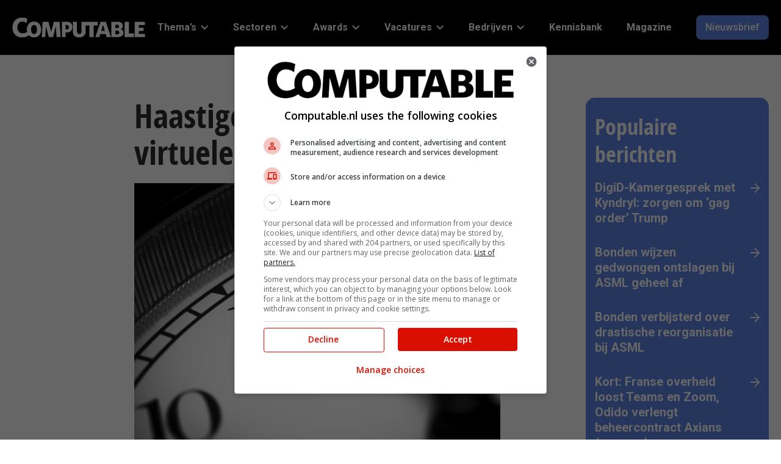

--- FILE ---
content_type: text/javascript
request_url: https://www.computable.nl/wp-content/themes/computable/assets/js/main.js?ver=1769087525
body_size: 27415
content:
(()=>{var e,t={344:()=>{},67:(e,t,i)=>{"use strict";function s(e){return null!==e&&"object"==typeof e&&"constructor"in e&&e.constructor===Object}function r(e={},t={}){Object.keys(t).forEach((i=>{void 0===e[i]?e[i]=t[i]:s(t[i])&&s(e[i])&&Object.keys(t[i]).length>0&&r(e[i],t[i])}))}const a={body:{},addEventListener(){},removeEventListener(){},activeElement:{blur(){},nodeName:""},querySelector:()=>null,querySelectorAll:()=>[],getElementById:()=>null,createEvent:()=>({initEvent(){}}),createElement:()=>({children:[],childNodes:[],style:{},setAttribute(){},getElementsByTagName:()=>[]}),createElementNS:()=>({}),importNode:()=>null,location:{hash:"",host:"",hostname:"",href:"",origin:"",pathname:"",protocol:"",search:""}};function n(){const e="undefined"!=typeof document?document:{};return r(e,a),e}const l={document:a,navigator:{userAgent:""},location:{hash:"",host:"",hostname:"",href:"",origin:"",pathname:"",protocol:"",search:""},history:{replaceState(){},pushState(){},go(){},back(){}},CustomEvent:function(){return this},addEventListener(){},removeEventListener(){},getComputedStyle:()=>({getPropertyValue:()=>""}),Image(){},Date(){},screen:{},setTimeout(){},clearTimeout(){},matchMedia:()=>({}),requestAnimationFrame:e=>"undefined"==typeof setTimeout?(e(),null):setTimeout(e,0),cancelAnimationFrame(e){"undefined"!=typeof setTimeout&&clearTimeout(e)}};function o(){const e="undefined"!=typeof window?window:{};return r(e,l),e}function d(e,t=0){return setTimeout(e,t)}function c(){return Date.now()}function p(e,t="x"){const i=o();let s,r,a;const n=function(e){const t=o();let i;return t.getComputedStyle&&(i=t.getComputedStyle(e,null)),!i&&e.currentStyle&&(i=e.currentStyle),i||(i=e.style),i}(e);return i.WebKitCSSMatrix?(r=n.transform||n.webkitTransform,r.split(",").length>6&&(r=r.split(", ").map((e=>e.replace(",","."))).join(", ")),a=new i.WebKitCSSMatrix("none"===r?"":r)):(a=n.MozTransform||n.OTransform||n.MsTransform||n.msTransform||n.transform||n.getPropertyValue("transform").replace("translate(","matrix(1, 0, 0, 1,"),s=a.toString().split(",")),"x"===t&&(r=i.WebKitCSSMatrix?a.m41:16===s.length?parseFloat(s[12]):parseFloat(s[4])),"y"===t&&(r=i.WebKitCSSMatrix?a.m42:16===s.length?parseFloat(s[13]):parseFloat(s[5])),r||0}function u(e){return"object"==typeof e&&null!==e&&e.constructor&&"Object"===Object.prototype.toString.call(e).slice(8,-1)}function m(...e){const t=Object(e[0]),i=["__proto__","constructor","prototype"];for(let r=1;r<e.length;r+=1){const a=e[r];if(null!=a&&(s=a,!("undefined"!=typeof window&&void 0!==window.HTMLElement?s instanceof HTMLElement:s&&(1===s.nodeType||11===s.nodeType)))){const e=Object.keys(Object(a)).filter((e=>i.indexOf(e)<0));for(let i=0,s=e.length;i<s;i+=1){const s=e[i],r=Object.getOwnPropertyDescriptor(a,s);void 0!==r&&r.enumerable&&(u(t[s])&&u(a[s])?a[s].__swiper__?t[s]=a[s]:m(t[s],a[s]):!u(t[s])&&u(a[s])?(t[s]={},a[s].__swiper__?t[s]=a[s]:m(t[s],a[s])):t[s]=a[s])}}}var s;return t}function f(e,t,i){e.style.setProperty(t,i)}function h({swiper:e,targetPosition:t,side:i}){const s=o(),r=-e.translate;let a,n=null;const l=e.params.speed;e.wrapperEl.style.scrollSnapType="none",s.cancelAnimationFrame(e.cssModeFrameID);const d=t>r?"next":"prev",c=(e,t)=>"next"===d&&e>=t||"prev"===d&&e<=t,p=()=>{a=(new Date).getTime(),null===n&&(n=a);const o=Math.max(Math.min((a-n)/l,1),0),d=.5-Math.cos(o*Math.PI)/2;let u=r+d*(t-r);if(c(u,t)&&(u=t),e.wrapperEl.scrollTo({[i]:u}),c(u,t))return e.wrapperEl.style.overflow="hidden",e.wrapperEl.style.scrollSnapType="",setTimeout((()=>{e.wrapperEl.style.overflow="",e.wrapperEl.scrollTo({[i]:u})})),void s.cancelAnimationFrame(e.cssModeFrameID);e.cssModeFrameID=s.requestAnimationFrame(p)};p()}function g(e,t=""){return[...e.children].filter((e=>e.matches(t)))}function v(e,t=[]){const i=document.createElement(e);return i.classList.add(...Array.isArray(t)?t:[t]),i}function w(e,t){return o().getComputedStyle(e,null).getPropertyValue(t)}function b(e){let t,i=e;if(i){for(t=0;null!==(i=i.previousSibling);)1===i.nodeType&&(t+=1);return t}}function A(e,t){const i=[];let s=e.parentElement;for(;s;)t?s.matches(t)&&i.push(s):i.push(s),s=s.parentElement;return i}function y(e,t,i){const s=o();return i?e["width"===t?"offsetWidth":"offsetHeight"]+parseFloat(s.getComputedStyle(e,null).getPropertyValue("width"===t?"margin-right":"margin-top"))+parseFloat(s.getComputedStyle(e,null).getPropertyValue("width"===t?"margin-left":"margin-bottom")):e.offsetWidth}let S,x,T;function E(){return S||(S=function(){const e=o(),t=n();return{smoothScroll:t.documentElement&&t.documentElement.style&&"scrollBehavior"in t.documentElement.style,touch:!!("ontouchstart"in e||e.DocumentTouch&&t instanceof e.DocumentTouch)}}()),S}function C(e={}){return x||(x=function({userAgent:e}={}){const t=E(),i=o(),s=i.navigator.platform,r=e||i.navigator.userAgent,a={ios:!1,android:!1},n=i.screen.width,l=i.screen.height,d=r.match(/(Android);?[\s\/]+([\d.]+)?/);let c=r.match(/(iPad).*OS\s([\d_]+)/);const p=r.match(/(iPod)(.*OS\s([\d_]+))?/),u=!c&&r.match(/(iPhone\sOS|iOS)\s([\d_]+)/),m="Win32"===s;let f="MacIntel"===s;return!c&&f&&t.touch&&["1024x1366","1366x1024","834x1194","1194x834","834x1112","1112x834","768x1024","1024x768","820x1180","1180x820","810x1080","1080x810"].indexOf(`${n}x${l}`)>=0&&(c=r.match(/(Version)\/([\d.]+)/),c||(c=[0,1,"13_0_0"]),f=!1),d&&!m&&(a.os="android",a.android=!0),(c||u||p)&&(a.os="ios",a.ios=!0),a}(e)),x}function M(){return T||(T=function(){const e=o();let t=!1;function i(){const t=e.navigator.userAgent.toLowerCase();return t.indexOf("safari")>=0&&t.indexOf("chrome")<0&&t.indexOf("android")<0}if(i()){const i=String(e.navigator.userAgent);if(i.includes("Version/")){const[e,s]=i.split("Version/")[1].split(" ")[0].split(".").map((e=>Number(e)));t=e<16||16===e&&s<2}}return{isSafari:t||i(),needPerspectiveFix:t,isWebView:/(iPhone|iPod|iPad).*AppleWebKit(?!.*Safari)/i.test(e.navigator.userAgent)}}()),T}const L={on(e,t,i){const s=this;if(!s.eventsListeners||s.destroyed)return s;if("function"!=typeof t)return s;const r=i?"unshift":"push";return e.split(" ").forEach((e=>{s.eventsListeners[e]||(s.eventsListeners[e]=[]),s.eventsListeners[e][r](t)})),s},once(e,t,i){const s=this;if(!s.eventsListeners||s.destroyed)return s;if("function"!=typeof t)return s;function r(...i){s.off(e,r),r.__emitterProxy&&delete r.__emitterProxy,t.apply(s,i)}return r.__emitterProxy=t,s.on(e,r,i)},onAny(e,t){const i=this;if(!i.eventsListeners||i.destroyed)return i;if("function"!=typeof e)return i;const s=t?"unshift":"push";return i.eventsAnyListeners.indexOf(e)<0&&i.eventsAnyListeners[s](e),i},offAny(e){const t=this;if(!t.eventsListeners||t.destroyed)return t;if(!t.eventsAnyListeners)return t;const i=t.eventsAnyListeners.indexOf(e);return i>=0&&t.eventsAnyListeners.splice(i,1),t},off(e,t){const i=this;return!i.eventsListeners||i.destroyed?i:i.eventsListeners?(e.split(" ").forEach((e=>{void 0===t?i.eventsListeners[e]=[]:i.eventsListeners[e]&&i.eventsListeners[e].forEach(((s,r)=>{(s===t||s.__emitterProxy&&s.__emitterProxy===t)&&i.eventsListeners[e].splice(r,1)}))})),i):i},emit(...e){const t=this;if(!t.eventsListeners||t.destroyed)return t;if(!t.eventsListeners)return t;let i,s,r;"string"==typeof e[0]||Array.isArray(e[0])?(i=e[0],s=e.slice(1,e.length),r=t):(i=e[0].events,s=e[0].data,r=e[0].context||t),s.unshift(r);return(Array.isArray(i)?i:i.split(" ")).forEach((e=>{t.eventsAnyListeners&&t.eventsAnyListeners.length&&t.eventsAnyListeners.forEach((t=>{t.apply(r,[e,...s])})),t.eventsListeners&&t.eventsListeners[e]&&t.eventsListeners[e].forEach((e=>{e.apply(r,s)}))})),t}};const P=(e,t)=>{if(!e||e.destroyed||!e.params)return;const i=t.closest(e.isElement?"swiper-slide":`.${e.params.slideClass}`);if(i){const t=i.querySelector(`.${e.params.lazyPreloaderClass}`);t&&t.remove()}},k=(e,t)=>{if(!e.slides[t])return;const i=e.slides[t].querySelector('[loading="lazy"]');i&&i.removeAttribute("loading")},O=e=>{if(!e||e.destroyed||!e.params)return;let t=e.params.lazyPreloadPrevNext;const i=e.slides.length;if(!i||!t||t<0)return;t=Math.min(t,i);const s="auto"===e.params.slidesPerView?e.slidesPerViewDynamic():Math.ceil(e.params.slidesPerView),r=e.activeIndex;if(e.params.grid&&e.params.grid.rows>1){const i=r,a=[i-t];return a.push(...Array.from({length:t}).map(((e,t)=>i+s+t))),void e.slides.forEach(((t,i)=>{a.includes(t.column)&&k(e,i)}))}const a=r+s-1;if(e.params.rewind||e.params.loop)for(let s=r-t;s<=a+t;s+=1){const t=(s%i+i)%i;(t<r||t>a)&&k(e,t)}else for(let s=Math.max(r-t,0);s<=Math.min(a+t,i-1);s+=1)s!==r&&(s>a||s<r)&&k(e,s)};const z={updateSize:function(){const e=this;let t,i;const s=e.el;t=void 0!==e.params.width&&null!==e.params.width?e.params.width:s.clientWidth,i=void 0!==e.params.height&&null!==e.params.height?e.params.height:s.clientHeight,0===t&&e.isHorizontal()||0===i&&e.isVertical()||(t=t-parseInt(w(s,"padding-left")||0,10)-parseInt(w(s,"padding-right")||0,10),i=i-parseInt(w(s,"padding-top")||0,10)-parseInt(w(s,"padding-bottom")||0,10),Number.isNaN(t)&&(t=0),Number.isNaN(i)&&(i=0),Object.assign(e,{width:t,height:i,size:e.isHorizontal()?t:i}))},updateSlides:function(){const e=this;function t(t){return e.isHorizontal()?t:{width:"height","margin-top":"margin-left","margin-bottom ":"margin-right","margin-left":"margin-top","margin-right":"margin-bottom","padding-left":"padding-top","padding-right":"padding-bottom",marginRight:"marginBottom"}[t]}function i(e,i){return parseFloat(e.getPropertyValue(t(i))||0)}const s=e.params,{wrapperEl:r,slidesEl:a,size:n,rtlTranslate:l,wrongRTL:o}=e,d=e.virtual&&s.virtual.enabled,c=d?e.virtual.slides.length:e.slides.length,p=g(a,`.${e.params.slideClass}, swiper-slide`),u=d?e.virtual.slides.length:p.length;let m=[];const h=[],v=[];let b=s.slidesOffsetBefore;"function"==typeof b&&(b=s.slidesOffsetBefore.call(e));let A=s.slidesOffsetAfter;"function"==typeof A&&(A=s.slidesOffsetAfter.call(e));const S=e.snapGrid.length,x=e.slidesGrid.length;let T=s.spaceBetween,E=-b,C=0,M=0;if(void 0===n)return;"string"==typeof T&&T.indexOf("%")>=0?T=parseFloat(T.replace("%",""))/100*n:"string"==typeof T&&(T=parseFloat(T)),e.virtualSize=-T,p.forEach((e=>{l?e.style.marginLeft="":e.style.marginRight="",e.style.marginBottom="",e.style.marginTop=""})),s.centeredSlides&&s.cssMode&&(f(r,"--swiper-centered-offset-before",""),f(r,"--swiper-centered-offset-after",""));const L=s.grid&&s.grid.rows>1&&e.grid;let P;L&&e.grid.initSlides(u);const k="auto"===s.slidesPerView&&s.breakpoints&&Object.keys(s.breakpoints).filter((e=>void 0!==s.breakpoints[e].slidesPerView)).length>0;for(let r=0;r<u;r+=1){let a;if(P=0,p[r]&&(a=p[r]),L&&e.grid.updateSlide(r,a,u,t),!p[r]||"none"!==w(a,"display")){if("auto"===s.slidesPerView){k&&(p[r].style[t("width")]="");const n=getComputedStyle(a),l=a.style.transform,o=a.style.webkitTransform;if(l&&(a.style.transform="none"),o&&(a.style.webkitTransform="none"),s.roundLengths)P=e.isHorizontal()?y(a,"width",!0):y(a,"height",!0);else{const e=i(n,"width"),t=i(n,"padding-left"),s=i(n,"padding-right"),r=i(n,"margin-left"),l=i(n,"margin-right"),o=n.getPropertyValue("box-sizing");if(o&&"border-box"===o)P=e+r+l;else{const{clientWidth:i,offsetWidth:n}=a;P=e+t+s+r+l+(n-i)}}l&&(a.style.transform=l),o&&(a.style.webkitTransform=o),s.roundLengths&&(P=Math.floor(P))}else P=(n-(s.slidesPerView-1)*T)/s.slidesPerView,s.roundLengths&&(P=Math.floor(P)),p[r]&&(p[r].style[t("width")]=`${P}px`);p[r]&&(p[r].swiperSlideSize=P),v.push(P),s.centeredSlides?(E=E+P/2+C/2+T,0===C&&0!==r&&(E=E-n/2-T),0===r&&(E=E-n/2-T),Math.abs(E)<.001&&(E=0),s.roundLengths&&(E=Math.floor(E)),M%s.slidesPerGroup==0&&m.push(E),h.push(E)):(s.roundLengths&&(E=Math.floor(E)),(M-Math.min(e.params.slidesPerGroupSkip,M))%e.params.slidesPerGroup==0&&m.push(E),h.push(E),E=E+P+T),e.virtualSize+=P+T,C=P,M+=1}}if(e.virtualSize=Math.max(e.virtualSize,n)+A,l&&o&&("slide"===s.effect||"coverflow"===s.effect)&&(r.style.width=`${e.virtualSize+T}px`),s.setWrapperSize&&(r.style[t("width")]=`${e.virtualSize+T}px`),L&&e.grid.updateWrapperSize(P,m,t),!s.centeredSlides){const t=[];for(let i=0;i<m.length;i+=1){let r=m[i];s.roundLengths&&(r=Math.floor(r)),m[i]<=e.virtualSize-n&&t.push(r)}m=t,Math.floor(e.virtualSize-n)-Math.floor(m[m.length-1])>1&&m.push(e.virtualSize-n)}if(d&&s.loop){const t=v[0]+T;if(s.slidesPerGroup>1){const i=Math.ceil((e.virtual.slidesBefore+e.virtual.slidesAfter)/s.slidesPerGroup),r=t*s.slidesPerGroup;for(let e=0;e<i;e+=1)m.push(m[m.length-1]+r)}for(let i=0;i<e.virtual.slidesBefore+e.virtual.slidesAfter;i+=1)1===s.slidesPerGroup&&m.push(m[m.length-1]+t),h.push(h[h.length-1]+t),e.virtualSize+=t}if(0===m.length&&(m=[0]),0!==T){const i=e.isHorizontal()&&l?"marginLeft":t("marginRight");p.filter(((e,t)=>!(s.cssMode&&!s.loop)||t!==p.length-1)).forEach((e=>{e.style[i]=`${T}px`}))}if(s.centeredSlides&&s.centeredSlidesBounds){let e=0;v.forEach((t=>{e+=t+(T||0)})),e-=T;const t=e-n;m=m.map((e=>e<=0?-b:e>t?t+A:e))}if(s.centerInsufficientSlides){let e=0;if(v.forEach((t=>{e+=t+(T||0)})),e-=T,e<n){const t=(n-e)/2;m.forEach(((e,i)=>{m[i]=e-t})),h.forEach(((e,i)=>{h[i]=e+t}))}}if(Object.assign(e,{slides:p,snapGrid:m,slidesGrid:h,slidesSizesGrid:v}),s.centeredSlides&&s.cssMode&&!s.centeredSlidesBounds){f(r,"--swiper-centered-offset-before",-m[0]+"px"),f(r,"--swiper-centered-offset-after",e.size/2-v[v.length-1]/2+"px");const t=-e.snapGrid[0],i=-e.slidesGrid[0];e.snapGrid=e.snapGrid.map((e=>e+t)),e.slidesGrid=e.slidesGrid.map((e=>e+i))}if(u!==c&&e.emit("slidesLengthChange"),m.length!==S&&(e.params.watchOverflow&&e.checkOverflow(),e.emit("snapGridLengthChange")),h.length!==x&&e.emit("slidesGridLengthChange"),s.watchSlidesProgress&&e.updateSlidesOffset(),!(d||s.cssMode||"slide"!==s.effect&&"fade"!==s.effect)){const t=`${s.containerModifierClass}backface-hidden`,i=e.el.classList.contains(t);u<=s.maxBackfaceHiddenSlides?i||e.el.classList.add(t):i&&e.el.classList.remove(t)}},updateAutoHeight:function(e){const t=this,i=[],s=t.virtual&&t.params.virtual.enabled;let r,a=0;"number"==typeof e?t.setTransition(e):!0===e&&t.setTransition(t.params.speed);const n=e=>s?t.slides[t.getSlideIndexByData(e)]:t.slides[e];if("auto"!==t.params.slidesPerView&&t.params.slidesPerView>1)if(t.params.centeredSlides)(t.visibleSlides||[]).forEach((e=>{i.push(e)}));else for(r=0;r<Math.ceil(t.params.slidesPerView);r+=1){const e=t.activeIndex+r;if(e>t.slides.length&&!s)break;i.push(n(e))}else i.push(n(t.activeIndex));for(r=0;r<i.length;r+=1)if(void 0!==i[r]){const e=i[r].offsetHeight;a=e>a?e:a}(a||0===a)&&(t.wrapperEl.style.height=`${a}px`)},updateSlidesOffset:function(){const e=this,t=e.slides,i=e.isElement?e.isHorizontal()?e.wrapperEl.offsetLeft:e.wrapperEl.offsetTop:0;for(let s=0;s<t.length;s+=1)t[s].swiperSlideOffset=(e.isHorizontal()?t[s].offsetLeft:t[s].offsetTop)-i-e.cssOverflowAdjustment()},updateSlidesProgress:function(e=this&&this.translate||0){const t=this,i=t.params,{slides:s,rtlTranslate:r,snapGrid:a}=t;if(0===s.length)return;void 0===s[0].swiperSlideOffset&&t.updateSlidesOffset();let n=-e;r&&(n=e),s.forEach((e=>{e.classList.remove(i.slideVisibleClass)})),t.visibleSlidesIndexes=[],t.visibleSlides=[];let l=i.spaceBetween;"string"==typeof l&&l.indexOf("%")>=0?l=parseFloat(l.replace("%",""))/100*t.size:"string"==typeof l&&(l=parseFloat(l));for(let e=0;e<s.length;e+=1){const o=s[e];let d=o.swiperSlideOffset;i.cssMode&&i.centeredSlides&&(d-=s[0].swiperSlideOffset);const c=(n+(i.centeredSlides?t.minTranslate():0)-d)/(o.swiperSlideSize+l),p=(n-a[0]+(i.centeredSlides?t.minTranslate():0)-d)/(o.swiperSlideSize+l),u=-(n-d),m=u+t.slidesSizesGrid[e];(u>=0&&u<t.size-1||m>1&&m<=t.size||u<=0&&m>=t.size)&&(t.visibleSlides.push(o),t.visibleSlidesIndexes.push(e),s[e].classList.add(i.slideVisibleClass)),o.progress=r?-c:c,o.originalProgress=r?-p:p}},updateProgress:function(e){const t=this;if(void 0===e){const i=t.rtlTranslate?-1:1;e=t&&t.translate&&t.translate*i||0}const i=t.params,s=t.maxTranslate()-t.minTranslate();let{progress:r,isBeginning:a,isEnd:n,progressLoop:l}=t;const o=a,d=n;if(0===s)r=0,a=!0,n=!0;else{r=(e-t.minTranslate())/s;const i=Math.abs(e-t.minTranslate())<1,l=Math.abs(e-t.maxTranslate())<1;a=i||r<=0,n=l||r>=1,i&&(r=0),l&&(r=1)}if(i.loop){const i=t.getSlideIndexByData(0),s=t.getSlideIndexByData(t.slides.length-1),r=t.slidesGrid[i],a=t.slidesGrid[s],n=t.slidesGrid[t.slidesGrid.length-1],o=Math.abs(e);l=o>=r?(o-r)/n:(o+n-a)/n,l>1&&(l-=1)}Object.assign(t,{progress:r,progressLoop:l,isBeginning:a,isEnd:n}),(i.watchSlidesProgress||i.centeredSlides&&i.autoHeight)&&t.updateSlidesProgress(e),a&&!o&&t.emit("reachBeginning toEdge"),n&&!d&&t.emit("reachEnd toEdge"),(o&&!a||d&&!n)&&t.emit("fromEdge"),t.emit("progress",r)},updateSlidesClasses:function(){const e=this,{slides:t,params:i,slidesEl:s,activeIndex:r}=e,a=e.virtual&&i.virtual.enabled,n=e=>g(s,`.${i.slideClass}${e}, swiper-slide${e}`)[0];let l;if(t.forEach((e=>{e.classList.remove(i.slideActiveClass,i.slideNextClass,i.slidePrevClass)})),a)if(i.loop){let t=r-e.virtual.slidesBefore;t<0&&(t=e.virtual.slides.length+t),t>=e.virtual.slides.length&&(t-=e.virtual.slides.length),l=n(`[data-swiper-slide-index="${t}"]`)}else l=n(`[data-swiper-slide-index="${r}"]`);else l=t[r];if(l){l.classList.add(i.slideActiveClass);let e=function(e,t){const i=[];for(;e.nextElementSibling;){const s=e.nextElementSibling;t?s.matches(t)&&i.push(s):i.push(s),e=s}return i}(l,`.${i.slideClass}, swiper-slide`)[0];i.loop&&!e&&(e=t[0]),e&&e.classList.add(i.slideNextClass);let s=function(e,t){const i=[];for(;e.previousElementSibling;){const s=e.previousElementSibling;t?s.matches(t)&&i.push(s):i.push(s),e=s}return i}(l,`.${i.slideClass}, swiper-slide`)[0];i.loop&&0===!s&&(s=t[t.length-1]),s&&s.classList.add(i.slidePrevClass)}e.emitSlidesClasses()},updateActiveIndex:function(e){const t=this,i=t.rtlTranslate?t.translate:-t.translate,{snapGrid:s,params:r,activeIndex:a,realIndex:n,snapIndex:l}=t;let o,d=e;const c=e=>{let i=e-t.virtual.slidesBefore;return i<0&&(i=t.virtual.slides.length+i),i>=t.virtual.slides.length&&(i-=t.virtual.slides.length),i};if(void 0===d&&(d=function(e){const{slidesGrid:t,params:i}=e,s=e.rtlTranslate?e.translate:-e.translate;let r;for(let e=0;e<t.length;e+=1)void 0!==t[e+1]?s>=t[e]&&s<t[e+1]-(t[e+1]-t[e])/2?r=e:s>=t[e]&&s<t[e+1]&&(r=e+1):s>=t[e]&&(r=e);return i.normalizeSlideIndex&&(r<0||void 0===r)&&(r=0),r}(t)),s.indexOf(i)>=0)o=s.indexOf(i);else{const e=Math.min(r.slidesPerGroupSkip,d);o=e+Math.floor((d-e)/r.slidesPerGroup)}if(o>=s.length&&(o=s.length-1),d===a)return o!==l&&(t.snapIndex=o,t.emit("snapIndexChange")),void(t.params.loop&&t.virtual&&t.params.virtual.enabled&&(t.realIndex=c(d)));let p;p=t.virtual&&r.virtual.enabled&&r.loop?c(d):t.slides[d]?parseInt(t.slides[d].getAttribute("data-swiper-slide-index")||d,10):d,Object.assign(t,{previousSnapIndex:l,snapIndex:o,previousRealIndex:n,realIndex:p,previousIndex:a,activeIndex:d}),t.initialized&&O(t),t.emit("activeIndexChange"),t.emit("snapIndexChange"),n!==p&&t.emit("realIndexChange"),(t.initialized||t.params.runCallbacksOnInit)&&t.emit("slideChange")},updateClickedSlide:function(e){const t=this,i=t.params,s=e.closest(`.${i.slideClass}, swiper-slide`);let r,a=!1;if(s)for(let e=0;e<t.slides.length;e+=1)if(t.slides[e]===s){a=!0,r=e;break}if(!s||!a)return t.clickedSlide=void 0,void(t.clickedIndex=void 0);t.clickedSlide=s,t.virtual&&t.params.virtual.enabled?t.clickedIndex=parseInt(s.getAttribute("data-swiper-slide-index"),10):t.clickedIndex=r,i.slideToClickedSlide&&void 0!==t.clickedIndex&&t.clickedIndex!==t.activeIndex&&t.slideToClickedSlide()}};const I={getTranslate:function(e=(this.isHorizontal()?"x":"y")){const{params:t,rtlTranslate:i,translate:s,wrapperEl:r}=this;if(t.virtualTranslate)return i?-s:s;if(t.cssMode)return s;let a=p(r,e);return a+=this.cssOverflowAdjustment(),i&&(a=-a),a||0},setTranslate:function(e,t){const i=this,{rtlTranslate:s,params:r,wrapperEl:a,progress:n}=i;let l,o=0,d=0;i.isHorizontal()?o=s?-e:e:d=e,r.roundLengths&&(o=Math.floor(o),d=Math.floor(d)),i.previousTranslate=i.translate,i.translate=i.isHorizontal()?o:d,r.cssMode?a[i.isHorizontal()?"scrollLeft":"scrollTop"]=i.isHorizontal()?-o:-d:r.virtualTranslate||(i.isHorizontal()?o-=i.cssOverflowAdjustment():d-=i.cssOverflowAdjustment(),a.style.transform=`translate3d(${o}px, ${d}px, 0px)`);const c=i.maxTranslate()-i.minTranslate();l=0===c?0:(e-i.minTranslate())/c,l!==n&&i.updateProgress(e),i.emit("setTranslate",i.translate,t)},minTranslate:function(){return-this.snapGrid[0]},maxTranslate:function(){return-this.snapGrid[this.snapGrid.length-1]},translateTo:function(e=0,t=this.params.speed,i=!0,s=!0,r){const a=this,{params:n,wrapperEl:l}=a;if(a.animating&&n.preventInteractionOnTransition)return!1;const o=a.minTranslate(),d=a.maxTranslate();let c;if(c=s&&e>o?o:s&&e<d?d:e,a.updateProgress(c),n.cssMode){const e=a.isHorizontal();if(0===t)l[e?"scrollLeft":"scrollTop"]=-c;else{if(!a.support.smoothScroll)return h({swiper:a,targetPosition:-c,side:e?"left":"top"}),!0;l.scrollTo({[e?"left":"top"]:-c,behavior:"smooth"})}return!0}return 0===t?(a.setTransition(0),a.setTranslate(c),i&&(a.emit("beforeTransitionStart",t,r),a.emit("transitionEnd"))):(a.setTransition(t),a.setTranslate(c),i&&(a.emit("beforeTransitionStart",t,r),a.emit("transitionStart")),a.animating||(a.animating=!0,a.onTranslateToWrapperTransitionEnd||(a.onTranslateToWrapperTransitionEnd=function(e){a&&!a.destroyed&&e.target===this&&(a.wrapperEl.removeEventListener("transitionend",a.onTranslateToWrapperTransitionEnd),a.onTranslateToWrapperTransitionEnd=null,delete a.onTranslateToWrapperTransitionEnd,i&&a.emit("transitionEnd"))}),a.wrapperEl.addEventListener("transitionend",a.onTranslateToWrapperTransitionEnd))),!0}};function B({swiper:e,runCallbacks:t,direction:i,step:s}){const{activeIndex:r,previousIndex:a}=e;let n=i;if(n||(n=r>a?"next":r<a?"prev":"reset"),e.emit(`transition${s}`),t&&r!==a){if("reset"===n)return void e.emit(`slideResetTransition${s}`);e.emit(`slideChangeTransition${s}`),"next"===n?e.emit(`slideNextTransition${s}`):e.emit(`slidePrevTransition${s}`)}}const G={slideTo:function(e=0,t=this.params.speed,i=!0,s,r){"string"==typeof e&&(e=parseInt(e,10));const a=this;let n=e;n<0&&(n=0);const{params:l,snapGrid:o,slidesGrid:d,previousIndex:c,activeIndex:p,rtlTranslate:u,wrapperEl:m,enabled:f}=a;if(a.animating&&l.preventInteractionOnTransition||!f&&!s&&!r)return!1;const g=Math.min(a.params.slidesPerGroupSkip,n);let v=g+Math.floor((n-g)/a.params.slidesPerGroup);v>=o.length&&(v=o.length-1);const w=-o[v];if(l.normalizeSlideIndex)for(let e=0;e<d.length;e+=1){const t=-Math.floor(100*w),i=Math.floor(100*d[e]),s=Math.floor(100*d[e+1]);void 0!==d[e+1]?t>=i&&t<s-(s-i)/2?n=e:t>=i&&t<s&&(n=e+1):t>=i&&(n=e)}if(a.initialized&&n!==p){if(!a.allowSlideNext&&(u?w>a.translate&&w>a.minTranslate():w<a.translate&&w<a.minTranslate()))return!1;if(!a.allowSlidePrev&&w>a.translate&&w>a.maxTranslate()&&(p||0)!==n)return!1}let b;if(n!==(c||0)&&i&&a.emit("beforeSlideChangeStart"),a.updateProgress(w),b=n>p?"next":n<p?"prev":"reset",u&&-w===a.translate||!u&&w===a.translate)return a.updateActiveIndex(n),l.autoHeight&&a.updateAutoHeight(),a.updateSlidesClasses(),"slide"!==l.effect&&a.setTranslate(w),"reset"!==b&&(a.transitionStart(i,b),a.transitionEnd(i,b)),!1;if(l.cssMode){const e=a.isHorizontal(),i=u?w:-w;if(0===t){const t=a.virtual&&a.params.virtual.enabled;t&&(a.wrapperEl.style.scrollSnapType="none",a._immediateVirtual=!0),t&&!a._cssModeVirtualInitialSet&&a.params.initialSlide>0?(a._cssModeVirtualInitialSet=!0,requestAnimationFrame((()=>{m[e?"scrollLeft":"scrollTop"]=i}))):m[e?"scrollLeft":"scrollTop"]=i,t&&requestAnimationFrame((()=>{a.wrapperEl.style.scrollSnapType="",a._immediateVirtual=!1}))}else{if(!a.support.smoothScroll)return h({swiper:a,targetPosition:i,side:e?"left":"top"}),!0;m.scrollTo({[e?"left":"top"]:i,behavior:"smooth"})}return!0}return a.setTransition(t),a.setTranslate(w),a.updateActiveIndex(n),a.updateSlidesClasses(),a.emit("beforeTransitionStart",t,s),a.transitionStart(i,b),0===t?a.transitionEnd(i,b):a.animating||(a.animating=!0,a.onSlideToWrapperTransitionEnd||(a.onSlideToWrapperTransitionEnd=function(e){a&&!a.destroyed&&e.target===this&&(a.wrapperEl.removeEventListener("transitionend",a.onSlideToWrapperTransitionEnd),a.onSlideToWrapperTransitionEnd=null,delete a.onSlideToWrapperTransitionEnd,a.transitionEnd(i,b))}),a.wrapperEl.addEventListener("transitionend",a.onSlideToWrapperTransitionEnd)),!0},slideToLoop:function(e=0,t=this.params.speed,i=!0,s){if("string"==typeof e){e=parseInt(e,10)}const r=this;let a=e;return r.params.loop&&(r.virtual&&r.params.virtual.enabled?a+=r.virtual.slidesBefore:a=r.getSlideIndexByData(a)),r.slideTo(a,t,i,s)},slideNext:function(e=this.params.speed,t=!0,i){const s=this,{enabled:r,params:a,animating:n}=s;if(!r)return s;let l=a.slidesPerGroup;"auto"===a.slidesPerView&&1===a.slidesPerGroup&&a.slidesPerGroupAuto&&(l=Math.max(s.slidesPerViewDynamic("current",!0),1));const o=s.activeIndex<a.slidesPerGroupSkip?1:l,d=s.virtual&&a.virtual.enabled;if(a.loop){if(n&&!d&&a.loopPreventsSliding)return!1;s.loopFix({direction:"next"}),s._clientLeft=s.wrapperEl.clientLeft}return a.rewind&&s.isEnd?s.slideTo(0,e,t,i):s.slideTo(s.activeIndex+o,e,t,i)},slidePrev:function(e=this.params.speed,t=!0,i){const s=this,{params:r,snapGrid:a,slidesGrid:n,rtlTranslate:l,enabled:o,animating:d}=s;if(!o)return s;const c=s.virtual&&r.virtual.enabled;if(r.loop){if(d&&!c&&r.loopPreventsSliding)return!1;s.loopFix({direction:"prev"}),s._clientLeft=s.wrapperEl.clientLeft}function p(e){return e<0?-Math.floor(Math.abs(e)):Math.floor(e)}const u=p(l?s.translate:-s.translate),m=a.map((e=>p(e)));let f=a[m.indexOf(u)-1];if(void 0===f&&r.cssMode){let e;a.forEach(((t,i)=>{u>=t&&(e=i)})),void 0!==e&&(f=a[e>0?e-1:e])}let h=0;if(void 0!==f&&(h=n.indexOf(f),h<0&&(h=s.activeIndex-1),"auto"===r.slidesPerView&&1===r.slidesPerGroup&&r.slidesPerGroupAuto&&(h=h-s.slidesPerViewDynamic("previous",!0)+1,h=Math.max(h,0))),r.rewind&&s.isBeginning){const r=s.params.virtual&&s.params.virtual.enabled&&s.virtual?s.virtual.slides.length-1:s.slides.length-1;return s.slideTo(r,e,t,i)}return s.slideTo(h,e,t,i)},slideReset:function(e=this.params.speed,t=!0,i){return this.slideTo(this.activeIndex,e,t,i)},slideToClosest:function(e=this.params.speed,t=!0,i,s=.5){const r=this;let a=r.activeIndex;const n=Math.min(r.params.slidesPerGroupSkip,a),l=n+Math.floor((a-n)/r.params.slidesPerGroup),o=r.rtlTranslate?r.translate:-r.translate;if(o>=r.snapGrid[l]){const e=r.snapGrid[l];o-e>(r.snapGrid[l+1]-e)*s&&(a+=r.params.slidesPerGroup)}else{const e=r.snapGrid[l-1];o-e<=(r.snapGrid[l]-e)*s&&(a-=r.params.slidesPerGroup)}return a=Math.max(a,0),a=Math.min(a,r.slidesGrid.length-1),r.slideTo(a,e,t,i)},slideToClickedSlide:function(){const e=this,{params:t,slidesEl:i}=e,s="auto"===t.slidesPerView?e.slidesPerViewDynamic():t.slidesPerView;let r,a=e.clickedIndex;const n=e.isElement?"swiper-slide":`.${t.slideClass}`;if(t.loop){if(e.animating)return;r=parseInt(e.clickedSlide.getAttribute("data-swiper-slide-index"),10),t.centeredSlides?a<e.loopedSlides-s/2||a>e.slides.length-e.loopedSlides+s/2?(e.loopFix(),a=e.getSlideIndex(g(i,`${n}[data-swiper-slide-index="${r}"]`)[0]),d((()=>{e.slideTo(a)}))):e.slideTo(a):a>e.slides.length-s?(e.loopFix(),a=e.getSlideIndex(g(i,`${n}[data-swiper-slide-index="${r}"]`)[0]),d((()=>{e.slideTo(a)}))):e.slideTo(a)}else e.slideTo(a)}};const D={loopCreate:function(e){const t=this,{params:i,slidesEl:s}=t;if(!i.loop||t.virtual&&t.params.virtual.enabled)return;g(s,`.${i.slideClass}, swiper-slide`).forEach(((e,t)=>{e.setAttribute("data-swiper-slide-index",t)})),t.loopFix({slideRealIndex:e,direction:i.centeredSlides?void 0:"next"})},loopFix:function({slideRealIndex:e,slideTo:t=!0,direction:i,setTranslate:s,activeSlideIndex:r,byController:a,byMousewheel:n}={}){const l=this;if(!l.params.loop)return;l.emit("beforeLoopFix");const{slides:o,allowSlidePrev:d,allowSlideNext:c,slidesEl:p,params:u}=l;if(l.allowSlidePrev=!0,l.allowSlideNext=!0,l.virtual&&u.virtual.enabled)return t&&(u.centeredSlides||0!==l.snapIndex?u.centeredSlides&&l.snapIndex<u.slidesPerView?l.slideTo(l.virtual.slides.length+l.snapIndex,0,!1,!0):l.snapIndex===l.snapGrid.length-1&&l.slideTo(l.virtual.slidesBefore,0,!1,!0):l.slideTo(l.virtual.slides.length,0,!1,!0)),l.allowSlidePrev=d,l.allowSlideNext=c,void l.emit("loopFix");const m="auto"===u.slidesPerView?l.slidesPerViewDynamic():Math.ceil(parseFloat(u.slidesPerView,10));let f=u.loopedSlides||m;f%u.slidesPerGroup!=0&&(f+=u.slidesPerGroup-f%u.slidesPerGroup),l.loopedSlides=f;const h=[],g=[];let v=l.activeIndex;void 0===r?r=l.getSlideIndex(l.slides.filter((e=>e.classList.contains(u.slideActiveClass)))[0]):v=r;const w="next"===i||!i,b="prev"===i||!i;let A=0,y=0;if(r<f){A=Math.max(f-r,u.slidesPerGroup);for(let e=0;e<f-r;e+=1){const t=e-Math.floor(e/o.length)*o.length;h.push(o.length-t-1)}}else if(r>l.slides.length-2*f){y=Math.max(r-(l.slides.length-2*f),u.slidesPerGroup);for(let e=0;e<y;e+=1){const t=e-Math.floor(e/o.length)*o.length;g.push(t)}}if(b&&h.forEach((e=>{l.slides[e].swiperLoopMoveDOM=!0,p.prepend(l.slides[e]),l.slides[e].swiperLoopMoveDOM=!1})),w&&g.forEach((e=>{l.slides[e].swiperLoopMoveDOM=!0,p.append(l.slides[e]),l.slides[e].swiperLoopMoveDOM=!1})),l.recalcSlides(),"auto"===u.slidesPerView&&l.updateSlides(),u.watchSlidesProgress&&l.updateSlidesOffset(),t)if(h.length>0&&b)if(void 0===e){const e=l.slidesGrid[v],t=l.slidesGrid[v+A]-e;n?l.setTranslate(l.translate-t):(l.slideTo(v+A,0,!1,!0),s&&(l.touches[l.isHorizontal()?"startX":"startY"]+=t))}else s&&l.slideToLoop(e,0,!1,!0);else if(g.length>0&&w)if(void 0===e){const e=l.slidesGrid[v],t=l.slidesGrid[v-y]-e;n?l.setTranslate(l.translate-t):(l.slideTo(v-y,0,!1,!0),s&&(l.touches[l.isHorizontal()?"startX":"startY"]+=t))}else l.slideToLoop(e,0,!1,!0);if(l.allowSlidePrev=d,l.allowSlideNext=c,l.controller&&l.controller.control&&!a){const t={slideRealIndex:e,slideTo:!1,direction:i,setTranslate:s,activeSlideIndex:r,byController:!0};Array.isArray(l.controller.control)?l.controller.control.forEach((e=>{!e.destroyed&&e.params.loop&&e.loopFix(t)})):l.controller.control instanceof l.constructor&&l.controller.control.params.loop&&l.controller.control.loopFix(t)}l.emit("loopFix")},loopDestroy:function(){const e=this,{params:t,slidesEl:i}=e;if(!t.loop||e.virtual&&e.params.virtual.enabled)return;e.recalcSlides();const s=[];e.slides.forEach((e=>{const t=void 0===e.swiperSlideIndex?1*e.getAttribute("data-swiper-slide-index"):e.swiperSlideIndex;s[t]=e})),e.slides.forEach((e=>{e.removeAttribute("data-swiper-slide-index")})),s.forEach((e=>{i.append(e)})),e.recalcSlides(),e.slideTo(e.realIndex,0)}};function _(e){const t=this,i=n(),s=o(),r=t.touchEventsData;r.evCache.push(e);const{params:a,touches:l,enabled:d}=t;if(!d)return;if(!a.simulateTouch&&"mouse"===e.pointerType)return;if(t.animating&&a.preventInteractionOnTransition)return;!t.animating&&a.cssMode&&a.loop&&t.loopFix();let p=e;p.originalEvent&&(p=p.originalEvent);let u=p.target;if("wrapper"===a.touchEventsTarget&&!t.wrapperEl.contains(u))return;if("which"in p&&3===p.which)return;if("button"in p&&p.button>0)return;if(r.isTouched&&r.isMoved)return;const m=!!a.noSwipingClass&&""!==a.noSwipingClass,f=e.composedPath?e.composedPath():e.path;m&&p.target&&p.target.shadowRoot&&f&&(u=f[0]);const h=a.noSwipingSelector?a.noSwipingSelector:`.${a.noSwipingClass}`,g=!(!p.target||!p.target.shadowRoot);if(a.noSwiping&&(g?function(e,t=this){return function t(i){if(!i||i===n()||i===o())return null;i.assignedSlot&&(i=i.assignedSlot);const s=i.closest(e);return s||i.getRootNode?s||t(i.getRootNode().host):null}(t)}(h,u):u.closest(h)))return void(t.allowClick=!0);if(a.swipeHandler&&!u.closest(a.swipeHandler))return;l.currentX=p.pageX,l.currentY=p.pageY;const v=l.currentX,w=l.currentY,b=a.edgeSwipeDetection||a.iOSEdgeSwipeDetection,A=a.edgeSwipeThreshold||a.iOSEdgeSwipeThreshold;if(b&&(v<=A||v>=s.innerWidth-A)){if("prevent"!==b)return;e.preventDefault()}Object.assign(r,{isTouched:!0,isMoved:!1,allowTouchCallbacks:!0,isScrolling:void 0,startMoving:void 0}),l.startX=v,l.startY=w,r.touchStartTime=c(),t.allowClick=!0,t.updateSize(),t.swipeDirection=void 0,a.threshold>0&&(r.allowThresholdMove=!1);let y=!0;u.matches(r.focusableElements)&&(y=!1,"SELECT"===u.nodeName&&(r.isTouched=!1)),i.activeElement&&i.activeElement.matches(r.focusableElements)&&i.activeElement!==u&&i.activeElement.blur();const S=y&&t.allowTouchMove&&a.touchStartPreventDefault;!a.touchStartForcePreventDefault&&!S||u.isContentEditable||p.preventDefault(),a.freeMode&&a.freeMode.enabled&&t.freeMode&&t.animating&&!a.cssMode&&t.freeMode.onTouchStart(),t.emit("touchStart",p)}function F(e){const t=n(),i=this,s=i.touchEventsData,{params:r,touches:a,rtlTranslate:l,enabled:o}=i;if(!o)return;if(!r.simulateTouch&&"mouse"===e.pointerType)return;let d=e;if(d.originalEvent&&(d=d.originalEvent),!s.isTouched)return void(s.startMoving&&s.isScrolling&&i.emit("touchMoveOpposite",d));const p=s.evCache.findIndex((e=>e.pointerId===d.pointerId));p>=0&&(s.evCache[p]=d);const u=s.evCache.length>1?s.evCache[0]:d,m=u.pageX,f=u.pageY;if(d.preventedByNestedSwiper)return a.startX=m,void(a.startY=f);if(!i.allowTouchMove)return d.target.matches(s.focusableElements)||(i.allowClick=!1),void(s.isTouched&&(Object.assign(a,{startX:m,startY:f,prevX:i.touches.currentX,prevY:i.touches.currentY,currentX:m,currentY:f}),s.touchStartTime=c()));if(r.touchReleaseOnEdges&&!r.loop)if(i.isVertical()){if(f<a.startY&&i.translate<=i.maxTranslate()||f>a.startY&&i.translate>=i.minTranslate())return s.isTouched=!1,void(s.isMoved=!1)}else if(m<a.startX&&i.translate<=i.maxTranslate()||m>a.startX&&i.translate>=i.minTranslate())return;if(t.activeElement&&d.target===t.activeElement&&d.target.matches(s.focusableElements))return s.isMoved=!0,void(i.allowClick=!1);if(s.allowTouchCallbacks&&i.emit("touchMove",d),d.targetTouches&&d.targetTouches.length>1)return;a.currentX=m,a.currentY=f;const h=a.currentX-a.startX,g=a.currentY-a.startY;if(i.params.threshold&&Math.sqrt(h**2+g**2)<i.params.threshold)return;if(void 0===s.isScrolling){let e;i.isHorizontal()&&a.currentY===a.startY||i.isVertical()&&a.currentX===a.startX?s.isScrolling=!1:h*h+g*g>=25&&(e=180*Math.atan2(Math.abs(g),Math.abs(h))/Math.PI,s.isScrolling=i.isHorizontal()?e>r.touchAngle:90-e>r.touchAngle)}if(s.isScrolling&&i.emit("touchMoveOpposite",d),void 0===s.startMoving&&(a.currentX===a.startX&&a.currentY===a.startY||(s.startMoving=!0)),s.isScrolling||i.zoom&&i.params.zoom&&i.params.zoom.enabled&&s.evCache.length>1)return void(s.isTouched=!1);if(!s.startMoving)return;i.allowClick=!1,!r.cssMode&&d.cancelable&&d.preventDefault(),r.touchMoveStopPropagation&&!r.nested&&d.stopPropagation();let v=i.isHorizontal()?h:g,w=i.isHorizontal()?a.currentX-a.previousX:a.currentY-a.previousY;r.oneWayMovement&&(v=Math.abs(v)*(l?1:-1),w=Math.abs(w)*(l?1:-1)),a.diff=v,v*=r.touchRatio,l&&(v=-v,w=-w);const b=i.touchesDirection;i.swipeDirection=v>0?"prev":"next",i.touchesDirection=w>0?"prev":"next";const A=i.params.loop&&!r.cssMode;if(!s.isMoved){if(A&&i.loopFix({direction:i.swipeDirection}),s.startTranslate=i.getTranslate(),i.setTransition(0),i.animating){const e=new window.CustomEvent("transitionend",{bubbles:!0,cancelable:!0});i.wrapperEl.dispatchEvent(e)}s.allowMomentumBounce=!1,!r.grabCursor||!0!==i.allowSlideNext&&!0!==i.allowSlidePrev||i.setGrabCursor(!0),i.emit("sliderFirstMove",d)}let y;s.isMoved&&b!==i.touchesDirection&&A&&Math.abs(v)>=1&&(i.loopFix({direction:i.swipeDirection,setTranslate:!0}),y=!0),i.emit("sliderMove",d),s.isMoved=!0,s.currentTranslate=v+s.startTranslate;let S=!0,x=r.resistanceRatio;if(r.touchReleaseOnEdges&&(x=0),v>0?(A&&!y&&s.currentTranslate>(r.centeredSlides?i.minTranslate()-i.size/2:i.minTranslate())&&i.loopFix({direction:"prev",setTranslate:!0,activeSlideIndex:0}),s.currentTranslate>i.minTranslate()&&(S=!1,r.resistance&&(s.currentTranslate=i.minTranslate()-1+(-i.minTranslate()+s.startTranslate+v)**x))):v<0&&(A&&!y&&s.currentTranslate<(r.centeredSlides?i.maxTranslate()+i.size/2:i.maxTranslate())&&i.loopFix({direction:"next",setTranslate:!0,activeSlideIndex:i.slides.length-("auto"===r.slidesPerView?i.slidesPerViewDynamic():Math.ceil(parseFloat(r.slidesPerView,10)))}),s.currentTranslate<i.maxTranslate()&&(S=!1,r.resistance&&(s.currentTranslate=i.maxTranslate()+1-(i.maxTranslate()-s.startTranslate-v)**x))),S&&(d.preventedByNestedSwiper=!0),!i.allowSlideNext&&"next"===i.swipeDirection&&s.currentTranslate<s.startTranslate&&(s.currentTranslate=s.startTranslate),!i.allowSlidePrev&&"prev"===i.swipeDirection&&s.currentTranslate>s.startTranslate&&(s.currentTranslate=s.startTranslate),i.allowSlidePrev||i.allowSlideNext||(s.currentTranslate=s.startTranslate),r.threshold>0){if(!(Math.abs(v)>r.threshold||s.allowThresholdMove))return void(s.currentTranslate=s.startTranslate);if(!s.allowThresholdMove)return s.allowThresholdMove=!0,a.startX=a.currentX,a.startY=a.currentY,s.currentTranslate=s.startTranslate,void(a.diff=i.isHorizontal()?a.currentX-a.startX:a.currentY-a.startY)}r.followFinger&&!r.cssMode&&((r.freeMode&&r.freeMode.enabled&&i.freeMode||r.watchSlidesProgress)&&(i.updateActiveIndex(),i.updateSlidesClasses()),r.freeMode&&r.freeMode.enabled&&i.freeMode&&i.freeMode.onTouchMove(),i.updateProgress(s.currentTranslate),i.setTranslate(s.currentTranslate))}function N(e){const t=this,i=t.touchEventsData,s=i.evCache.findIndex((t=>t.pointerId===e.pointerId));if(s>=0&&i.evCache.splice(s,1),["pointercancel","pointerout","pointerleave"].includes(e.type)){if(!("pointercancel"===e.type&&(t.browser.isSafari||t.browser.isWebView)))return}const{params:r,touches:a,rtlTranslate:n,slidesGrid:l,enabled:o}=t;if(!o)return;if(!r.simulateTouch&&"mouse"===e.pointerType)return;let p=e;if(p.originalEvent&&(p=p.originalEvent),i.allowTouchCallbacks&&t.emit("touchEnd",p),i.allowTouchCallbacks=!1,!i.isTouched)return i.isMoved&&r.grabCursor&&t.setGrabCursor(!1),i.isMoved=!1,void(i.startMoving=!1);r.grabCursor&&i.isMoved&&i.isTouched&&(!0===t.allowSlideNext||!0===t.allowSlidePrev)&&t.setGrabCursor(!1);const u=c(),m=u-i.touchStartTime;if(t.allowClick){const e=p.path||p.composedPath&&p.composedPath();t.updateClickedSlide(e&&e[0]||p.target),t.emit("tap click",p),m<300&&u-i.lastClickTime<300&&t.emit("doubleTap doubleClick",p)}if(i.lastClickTime=c(),d((()=>{t.destroyed||(t.allowClick=!0)})),!i.isTouched||!i.isMoved||!t.swipeDirection||0===a.diff||i.currentTranslate===i.startTranslate)return i.isTouched=!1,i.isMoved=!1,void(i.startMoving=!1);let f;if(i.isTouched=!1,i.isMoved=!1,i.startMoving=!1,f=r.followFinger?n?t.translate:-t.translate:-i.currentTranslate,r.cssMode)return;if(r.freeMode&&r.freeMode.enabled)return void t.freeMode.onTouchEnd({currentPos:f});let h=0,g=t.slidesSizesGrid[0];for(let e=0;e<l.length;e+=e<r.slidesPerGroupSkip?1:r.slidesPerGroup){const t=e<r.slidesPerGroupSkip-1?1:r.slidesPerGroup;void 0!==l[e+t]?f>=l[e]&&f<l[e+t]&&(h=e,g=l[e+t]-l[e]):f>=l[e]&&(h=e,g=l[l.length-1]-l[l.length-2])}let v=null,w=null;r.rewind&&(t.isBeginning?w=r.virtual&&r.virtual.enabled&&t.virtual?t.virtual.slides.length-1:t.slides.length-1:t.isEnd&&(v=0));const b=(f-l[h])/g,A=h<r.slidesPerGroupSkip-1?1:r.slidesPerGroup;if(m>r.longSwipesMs){if(!r.longSwipes)return void t.slideTo(t.activeIndex);"next"===t.swipeDirection&&(b>=r.longSwipesRatio?t.slideTo(r.rewind&&t.isEnd?v:h+A):t.slideTo(h)),"prev"===t.swipeDirection&&(b>1-r.longSwipesRatio?t.slideTo(h+A):null!==w&&b<0&&Math.abs(b)>r.longSwipesRatio?t.slideTo(w):t.slideTo(h))}else{if(!r.shortSwipes)return void t.slideTo(t.activeIndex);t.navigation&&(p.target===t.navigation.nextEl||p.target===t.navigation.prevEl)?p.target===t.navigation.nextEl?t.slideTo(h+A):t.slideTo(h):("next"===t.swipeDirection&&t.slideTo(null!==v?v:h+A),"prev"===t.swipeDirection&&t.slideTo(null!==w?w:h))}}function Y(){const e=this,{params:t,el:i}=e;if(i&&0===i.offsetWidth)return;t.breakpoints&&e.setBreakpoint();const{allowSlideNext:s,allowSlidePrev:r,snapGrid:a}=e,n=e.virtual&&e.params.virtual.enabled;e.allowSlideNext=!0,e.allowSlidePrev=!0,e.updateSize(),e.updateSlides(),e.updateSlidesClasses();const l=n&&t.loop;!("auto"===t.slidesPerView||t.slidesPerView>1)||!e.isEnd||e.isBeginning||e.params.centeredSlides||l?e.params.loop&&!n?e.slideToLoop(e.realIndex,0,!1,!0):e.slideTo(e.activeIndex,0,!1,!0):e.slideTo(e.slides.length-1,0,!1,!0),e.autoplay&&e.autoplay.running&&e.autoplay.paused&&(clearTimeout(e.autoplay.resizeTimeout),e.autoplay.resizeTimeout=setTimeout((()=>{e.autoplay&&e.autoplay.running&&e.autoplay.paused&&e.autoplay.resume()}),500)),e.allowSlidePrev=r,e.allowSlideNext=s,e.params.watchOverflow&&a!==e.snapGrid&&e.checkOverflow()}function j(e){const t=this;t.enabled&&(t.allowClick||(t.params.preventClicks&&e.preventDefault(),t.params.preventClicksPropagation&&t.animating&&(e.stopPropagation(),e.stopImmediatePropagation())))}function H(){const e=this,{wrapperEl:t,rtlTranslate:i,enabled:s}=e;if(!s)return;let r;e.previousTranslate=e.translate,e.isHorizontal()?e.translate=-t.scrollLeft:e.translate=-t.scrollTop,0===e.translate&&(e.translate=0),e.updateActiveIndex(),e.updateSlidesClasses();const a=e.maxTranslate()-e.minTranslate();r=0===a?0:(e.translate-e.minTranslate())/a,r!==e.progress&&e.updateProgress(i?-e.translate:e.translate),e.emit("setTranslate",e.translate,!1)}function V(e){const t=this;P(t,e.target),t.params.cssMode||"auto"!==t.params.slidesPerView&&!t.params.autoHeight||t.update()}let $=!1;function R(){}const q=(e,t)=>{const i=n(),{params:s,el:r,wrapperEl:a,device:l}=e,o=!!s.nested,d="on"===t?"addEventListener":"removeEventListener",c=t;r[d]("pointerdown",e.onTouchStart,{passive:!1}),i[d]("pointermove",e.onTouchMove,{passive:!1,capture:o}),i[d]("pointerup",e.onTouchEnd,{passive:!0}),i[d]("pointercancel",e.onTouchEnd,{passive:!0}),i[d]("pointerout",e.onTouchEnd,{passive:!0}),i[d]("pointerleave",e.onTouchEnd,{passive:!0}),(s.preventClicks||s.preventClicksPropagation)&&r[d]("click",e.onClick,!0),s.cssMode&&a[d]("scroll",e.onScroll),s.updateOnWindowResize?e[c](l.ios||l.android?"resize orientationchange observerUpdate":"resize observerUpdate",Y,!0):e[c]("observerUpdate",Y,!0),r[d]("load",e.onLoad,{capture:!0})};const W=(e,t)=>e.grid&&t.grid&&t.grid.rows>1;const X={init:!0,direction:"horizontal",oneWayMovement:!1,touchEventsTarget:"wrapper",initialSlide:0,speed:300,cssMode:!1,updateOnWindowResize:!0,resizeObserver:!0,nested:!1,createElements:!1,enabled:!0,focusableElements:"input, select, option, textarea, button, video, label",width:null,height:null,preventInteractionOnTransition:!1,userAgent:null,url:null,edgeSwipeDetection:!1,edgeSwipeThreshold:20,autoHeight:!1,setWrapperSize:!1,virtualTranslate:!1,effect:"slide",breakpoints:void 0,breakpointsBase:"window",spaceBetween:0,slidesPerView:1,slidesPerGroup:1,slidesPerGroupSkip:0,slidesPerGroupAuto:!1,centeredSlides:!1,centeredSlidesBounds:!1,slidesOffsetBefore:0,slidesOffsetAfter:0,normalizeSlideIndex:!0,centerInsufficientSlides:!1,watchOverflow:!0,roundLengths:!1,touchRatio:1,touchAngle:45,simulateTouch:!0,shortSwipes:!0,longSwipes:!0,longSwipesRatio:.5,longSwipesMs:300,followFinger:!0,allowTouchMove:!0,threshold:5,touchMoveStopPropagation:!1,touchStartPreventDefault:!0,touchStartForcePreventDefault:!1,touchReleaseOnEdges:!1,uniqueNavElements:!0,resistance:!0,resistanceRatio:.85,watchSlidesProgress:!1,grabCursor:!1,preventClicks:!0,preventClicksPropagation:!0,slideToClickedSlide:!1,loop:!1,loopedSlides:null,loopPreventsSliding:!0,rewind:!1,allowSlidePrev:!0,allowSlideNext:!0,swipeHandler:null,noSwiping:!0,noSwipingClass:"swiper-no-swiping",noSwipingSelector:null,passiveListeners:!0,maxBackfaceHiddenSlides:10,containerModifierClass:"swiper-",slideClass:"swiper-slide",slideActiveClass:"swiper-slide-active",slideVisibleClass:"swiper-slide-visible",slideNextClass:"swiper-slide-next",slidePrevClass:"swiper-slide-prev",wrapperClass:"swiper-wrapper",lazyPreloaderClass:"swiper-lazy-preloader",lazyPreloadPrevNext:0,runCallbacksOnInit:!0,_emitClasses:!1};function Q(e,t){return function(i={}){const s=Object.keys(i)[0],r=i[s];"object"==typeof r&&null!==r?(["navigation","pagination","scrollbar"].indexOf(s)>=0&&!0===e[s]&&(e[s]={auto:!0}),s in e&&"enabled"in r?(!0===e[s]&&(e[s]={enabled:!0}),"object"!=typeof e[s]||"enabled"in e[s]||(e[s].enabled=!0),e[s]||(e[s]={enabled:!1}),m(t,i)):m(t,i)):m(t,i)}}const U={eventsEmitter:L,update:z,translate:I,transition:{setTransition:function(e,t){const i=this;i.params.cssMode||(i.wrapperEl.style.transitionDuration=`${e}ms`),i.emit("setTransition",e,t)},transitionStart:function(e=!0,t){const i=this,{params:s}=i;s.cssMode||(s.autoHeight&&i.updateAutoHeight(),B({swiper:i,runCallbacks:e,direction:t,step:"Start"}))},transitionEnd:function(e=!0,t){const i=this,{params:s}=i;i.animating=!1,s.cssMode||(i.setTransition(0),B({swiper:i,runCallbacks:e,direction:t,step:"End"}))}},slide:G,loop:D,grabCursor:{setGrabCursor:function(e){const t=this;if(!t.params.simulateTouch||t.params.watchOverflow&&t.isLocked||t.params.cssMode)return;const i="container"===t.params.touchEventsTarget?t.el:t.wrapperEl;t.isElement&&(t.__preventObserver__=!0),i.style.cursor="move",i.style.cursor=e?"grabbing":"grab",t.isElement&&requestAnimationFrame((()=>{t.__preventObserver__=!1}))},unsetGrabCursor:function(){const e=this;e.params.watchOverflow&&e.isLocked||e.params.cssMode||(e.isElement&&(e.__preventObserver__=!0),e["container"===e.params.touchEventsTarget?"el":"wrapperEl"].style.cursor="",e.isElement&&requestAnimationFrame((()=>{e.__preventObserver__=!1})))}},events:{attachEvents:function(){const e=this,t=n(),{params:i}=e;e.onTouchStart=_.bind(e),e.onTouchMove=F.bind(e),e.onTouchEnd=N.bind(e),i.cssMode&&(e.onScroll=H.bind(e)),e.onClick=j.bind(e),e.onLoad=V.bind(e),$||(t.addEventListener("touchstart",R),$=!0),q(e,"on")},detachEvents:function(){q(this,"off")}},breakpoints:{setBreakpoint:function(){const e=this,{realIndex:t,initialized:i,params:s,el:r}=e,a=s.breakpoints;if(!a||a&&0===Object.keys(a).length)return;const n=e.getBreakpoint(a,e.params.breakpointsBase,e.el);if(!n||e.currentBreakpoint===n)return;const l=(n in a?a[n]:void 0)||e.originalParams,o=W(e,s),d=W(e,l),c=s.enabled;o&&!d?(r.classList.remove(`${s.containerModifierClass}grid`,`${s.containerModifierClass}grid-column`),e.emitContainerClasses()):!o&&d&&(r.classList.add(`${s.containerModifierClass}grid`),(l.grid.fill&&"column"===l.grid.fill||!l.grid.fill&&"column"===s.grid.fill)&&r.classList.add(`${s.containerModifierClass}grid-column`),e.emitContainerClasses()),["navigation","pagination","scrollbar"].forEach((t=>{if(void 0===l[t])return;const i=s[t]&&s[t].enabled,r=l[t]&&l[t].enabled;i&&!r&&e[t].disable(),!i&&r&&e[t].enable()}));const p=l.direction&&l.direction!==s.direction,u=s.loop&&(l.slidesPerView!==s.slidesPerView||p);p&&i&&e.changeDirection(),m(e.params,l);const f=e.params.enabled;Object.assign(e,{allowTouchMove:e.params.allowTouchMove,allowSlideNext:e.params.allowSlideNext,allowSlidePrev:e.params.allowSlidePrev}),c&&!f?e.disable():!c&&f&&e.enable(),e.currentBreakpoint=n,e.emit("_beforeBreakpoint",l),u&&i&&(e.loopDestroy(),e.loopCreate(t),e.updateSlides()),e.emit("breakpoint",l)},getBreakpoint:function(e,t="window",i){if(!e||"container"===t&&!i)return;let s=!1;const r=o(),a="window"===t?r.innerHeight:i.clientHeight,n=Object.keys(e).map((e=>{if("string"==typeof e&&0===e.indexOf("@")){const t=parseFloat(e.substr(1));return{value:a*t,point:e}}return{value:e,point:e}}));n.sort(((e,t)=>parseInt(e.value,10)-parseInt(t.value,10)));for(let e=0;e<n.length;e+=1){const{point:a,value:l}=n[e];"window"===t?r.matchMedia(`(min-width: ${l}px)`).matches&&(s=a):l<=i.clientWidth&&(s=a)}return s||"max"}},checkOverflow:{checkOverflow:function(){const e=this,{isLocked:t,params:i}=e,{slidesOffsetBefore:s}=i;if(s){const t=e.slides.length-1,i=e.slidesGrid[t]+e.slidesSizesGrid[t]+2*s;e.isLocked=e.size>i}else e.isLocked=1===e.snapGrid.length;!0===i.allowSlideNext&&(e.allowSlideNext=!e.isLocked),!0===i.allowSlidePrev&&(e.allowSlidePrev=!e.isLocked),t&&t!==e.isLocked&&(e.isEnd=!1),t!==e.isLocked&&e.emit(e.isLocked?"lock":"unlock")}},classes:{addClasses:function(){const e=this,{classNames:t,params:i,rtl:s,el:r,device:a}=e,n=function(e,t){const i=[];return e.forEach((e=>{"object"==typeof e?Object.keys(e).forEach((s=>{e[s]&&i.push(t+s)})):"string"==typeof e&&i.push(t+e)})),i}(["initialized",i.direction,{"free-mode":e.params.freeMode&&i.freeMode.enabled},{autoheight:i.autoHeight},{rtl:s},{grid:i.grid&&i.grid.rows>1},{"grid-column":i.grid&&i.grid.rows>1&&"column"===i.grid.fill},{android:a.android},{ios:a.ios},{"css-mode":i.cssMode},{centered:i.cssMode&&i.centeredSlides},{"watch-progress":i.watchSlidesProgress}],i.containerModifierClass);t.push(...n),r.classList.add(...t),e.emitContainerClasses()},removeClasses:function(){const{el:e,classNames:t}=this;e.classList.remove(...t),this.emitContainerClasses()}}},Z={};class K{constructor(...e){let t,i;1===e.length&&e[0].constructor&&"Object"===Object.prototype.toString.call(e[0]).slice(8,-1)?i=e[0]:[t,i]=e,i||(i={}),i=m({},i),t&&!i.el&&(i.el=t);const s=n();if(i.el&&"string"==typeof i.el&&s.querySelectorAll(i.el).length>1){const e=[];return s.querySelectorAll(i.el).forEach((t=>{const s=m({},i,{el:t});e.push(new K(s))})),e}const r=this;r.__swiper__=!0,r.support=E(),r.device=C({userAgent:i.userAgent}),r.browser=M(),r.eventsListeners={},r.eventsAnyListeners=[],r.modules=[...r.__modules__],i.modules&&Array.isArray(i.modules)&&r.modules.push(...i.modules);const a={};r.modules.forEach((e=>{e({params:i,swiper:r,extendParams:Q(i,a),on:r.on.bind(r),once:r.once.bind(r),off:r.off.bind(r),emit:r.emit.bind(r)})}));const l=m({},X,a);return r.params=m({},l,Z,i),r.originalParams=m({},r.params),r.passedParams=m({},i),r.params&&r.params.on&&Object.keys(r.params.on).forEach((e=>{r.on(e,r.params.on[e])})),r.params&&r.params.onAny&&r.onAny(r.params.onAny),Object.assign(r,{enabled:r.params.enabled,el:t,classNames:[],slides:[],slidesGrid:[],snapGrid:[],slidesSizesGrid:[],isHorizontal:()=>"horizontal"===r.params.direction,isVertical:()=>"vertical"===r.params.direction,activeIndex:0,realIndex:0,isBeginning:!0,isEnd:!1,translate:0,previousTranslate:0,progress:0,velocity:0,animating:!1,cssOverflowAdjustment(){return Math.trunc(this.translate/2**23)*2**23},allowSlideNext:r.params.allowSlideNext,allowSlidePrev:r.params.allowSlidePrev,touchEventsData:{isTouched:void 0,isMoved:void 0,allowTouchCallbacks:void 0,touchStartTime:void 0,isScrolling:void 0,currentTranslate:void 0,startTranslate:void 0,allowThresholdMove:void 0,focusableElements:r.params.focusableElements,lastClickTime:0,clickTimeout:void 0,velocities:[],allowMomentumBounce:void 0,startMoving:void 0,evCache:[]},allowClick:!0,allowTouchMove:r.params.allowTouchMove,touches:{startX:0,startY:0,currentX:0,currentY:0,diff:0},imagesToLoad:[],imagesLoaded:0}),r.emit("_swiper"),r.params.init&&r.init(),r}getSlideIndex(e){const{slidesEl:t,params:i}=this,s=b(g(t,`.${i.slideClass}, swiper-slide`)[0]);return b(e)-s}getSlideIndexByData(e){return this.getSlideIndex(this.slides.filter((t=>1*t.getAttribute("data-swiper-slide-index")===e))[0])}recalcSlides(){const{slidesEl:e,params:t}=this;this.slides=g(e,`.${t.slideClass}, swiper-slide`)}enable(){const e=this;e.enabled||(e.enabled=!0,e.params.grabCursor&&e.setGrabCursor(),e.emit("enable"))}disable(){const e=this;e.enabled&&(e.enabled=!1,e.params.grabCursor&&e.unsetGrabCursor(),e.emit("disable"))}setProgress(e,t){const i=this;e=Math.min(Math.max(e,0),1);const s=i.minTranslate(),r=(i.maxTranslate()-s)*e+s;i.translateTo(r,void 0===t?0:t),i.updateActiveIndex(),i.updateSlidesClasses()}emitContainerClasses(){const e=this;if(!e.params._emitClasses||!e.el)return;const t=e.el.className.split(" ").filter((t=>0===t.indexOf("swiper")||0===t.indexOf(e.params.containerModifierClass)));e.emit("_containerClasses",t.join(" "))}getSlideClasses(e){const t=this;return t.destroyed?"":e.className.split(" ").filter((e=>0===e.indexOf("swiper-slide")||0===e.indexOf(t.params.slideClass))).join(" ")}emitSlidesClasses(){const e=this;if(!e.params._emitClasses||!e.el)return;const t=[];e.slides.forEach((i=>{const s=e.getSlideClasses(i);t.push({slideEl:i,classNames:s}),e.emit("_slideClass",i,s)})),e.emit("_slideClasses",t)}slidesPerViewDynamic(e="current",t=!1){const{params:i,slides:s,slidesGrid:r,slidesSizesGrid:a,size:n,activeIndex:l}=this;let o=1;if(i.centeredSlides){let e,t=s[l]?s[l].swiperSlideSize:0;for(let i=l+1;i<s.length;i+=1)s[i]&&!e&&(t+=s[i].swiperSlideSize,o+=1,t>n&&(e=!0));for(let i=l-1;i>=0;i-=1)s[i]&&!e&&(t+=s[i].swiperSlideSize,o+=1,t>n&&(e=!0))}else if("current"===e)for(let e=l+1;e<s.length;e+=1){(t?r[e]+a[e]-r[l]<n:r[e]-r[l]<n)&&(o+=1)}else for(let e=l-1;e>=0;e-=1){r[l]-r[e]<n&&(o+=1)}return o}update(){const e=this;if(!e||e.destroyed)return;const{snapGrid:t,params:i}=e;function s(){const t=e.rtlTranslate?-1*e.translate:e.translate,i=Math.min(Math.max(t,e.maxTranslate()),e.minTranslate());e.setTranslate(i),e.updateActiveIndex(),e.updateSlidesClasses()}let r;if(i.breakpoints&&e.setBreakpoint(),[...e.el.querySelectorAll('[loading="lazy"]')].forEach((t=>{t.complete&&P(e,t)})),e.updateSize(),e.updateSlides(),e.updateProgress(),e.updateSlidesClasses(),i.freeMode&&i.freeMode.enabled&&!i.cssMode)s(),i.autoHeight&&e.updateAutoHeight();else{if(("auto"===i.slidesPerView||i.slidesPerView>1)&&e.isEnd&&!i.centeredSlides){const t=e.virtual&&i.virtual.enabled?e.virtual.slides:e.slides;r=e.slideTo(t.length-1,0,!1,!0)}else r=e.slideTo(e.activeIndex,0,!1,!0);r||s()}i.watchOverflow&&t!==e.snapGrid&&e.checkOverflow(),e.emit("update")}changeDirection(e,t=!0){const i=this,s=i.params.direction;return e||(e="horizontal"===s?"vertical":"horizontal"),e===s||"horizontal"!==e&&"vertical"!==e||(i.el.classList.remove(`${i.params.containerModifierClass}${s}`),i.el.classList.add(`${i.params.containerModifierClass}${e}`),i.emitContainerClasses(),i.params.direction=e,i.slides.forEach((t=>{"vertical"===e?t.style.width="":t.style.height=""})),i.emit("changeDirection"),t&&i.update()),i}changeLanguageDirection(e){const t=this;t.rtl&&"rtl"===e||!t.rtl&&"ltr"===e||(t.rtl="rtl"===e,t.rtlTranslate="horizontal"===t.params.direction&&t.rtl,t.rtl?(t.el.classList.add(`${t.params.containerModifierClass}rtl`),t.el.dir="rtl"):(t.el.classList.remove(`${t.params.containerModifierClass}rtl`),t.el.dir="ltr"),t.update())}mount(e){const t=this;if(t.mounted)return!0;let i=e||t.params.el;if("string"==typeof i&&(i=document.querySelector(i)),!i)return!1;i.swiper=t,i.shadowEl&&(t.isElement=!0);const s=()=>`.${(t.params.wrapperClass||"").trim().split(" ").join(".")}`;let r=(()=>{if(i&&i.shadowRoot&&i.shadowRoot.querySelector){return i.shadowRoot.querySelector(s())}return g(i,s())[0]})();return!r&&t.params.createElements&&(r=v("div",t.params.wrapperClass),i.append(r),g(i,`.${t.params.slideClass}`).forEach((e=>{r.append(e)}))),Object.assign(t,{el:i,wrapperEl:r,slidesEl:t.isElement?i:r,mounted:!0,rtl:"rtl"===i.dir.toLowerCase()||"rtl"===w(i,"direction"),rtlTranslate:"horizontal"===t.params.direction&&("rtl"===i.dir.toLowerCase()||"rtl"===w(i,"direction")),wrongRTL:"-webkit-box"===w(r,"display")}),!0}init(e){const t=this;if(t.initialized)return t;return!1===t.mount(e)||(t.emit("beforeInit"),t.params.breakpoints&&t.setBreakpoint(),t.addClasses(),t.updateSize(),t.updateSlides(),t.params.watchOverflow&&t.checkOverflow(),t.params.grabCursor&&t.enabled&&t.setGrabCursor(),t.params.loop&&t.virtual&&t.params.virtual.enabled?t.slideTo(t.params.initialSlide+t.virtual.slidesBefore,0,t.params.runCallbacksOnInit,!1,!0):t.slideTo(t.params.initialSlide,0,t.params.runCallbacksOnInit,!1,!0),t.params.loop&&t.loopCreate(),t.attachEvents(),[...t.el.querySelectorAll('[loading="lazy"]')].forEach((e=>{e.complete?P(t,e):e.addEventListener("load",(e=>{P(t,e.target)}))})),O(t),t.initialized=!0,O(t),t.emit("init"),t.emit("afterInit")),t}destroy(e=!0,t=!0){const i=this,{params:s,el:r,wrapperEl:a,slides:n}=i;return void 0===i.params||i.destroyed||(i.emit("beforeDestroy"),i.initialized=!1,i.detachEvents(),s.loop&&i.loopDestroy(),t&&(i.removeClasses(),r.removeAttribute("style"),a.removeAttribute("style"),n&&n.length&&n.forEach((e=>{e.classList.remove(s.slideVisibleClass,s.slideActiveClass,s.slideNextClass,s.slidePrevClass),e.removeAttribute("style"),e.removeAttribute("data-swiper-slide-index")}))),i.emit("destroy"),Object.keys(i.eventsListeners).forEach((e=>{i.off(e)})),!1!==e&&(i.el.swiper=null,function(e){const t=e;Object.keys(t).forEach((e=>{try{t[e]=null}catch(e){}try{delete t[e]}catch(e){}}))}(i)),i.destroyed=!0),null}static extendDefaults(e){m(Z,e)}static get extendedDefaults(){return Z}static get defaults(){return X}static installModule(e){K.prototype.__modules__||(K.prototype.__modules__=[]);const t=K.prototype.__modules__;"function"==typeof e&&t.indexOf(e)<0&&t.push(e)}static use(e){return Array.isArray(e)?(e.forEach((e=>K.installModule(e))),K):(K.installModule(e),K)}}Object.keys(U).forEach((e=>{Object.keys(U[e]).forEach((t=>{K.prototype[t]=U[e][t]}))})),K.use([function({swiper:e,on:t,emit:i}){const s=o();let r=null,a=null;const n=()=>{e&&!e.destroyed&&e.initialized&&(i("beforeResize"),i("resize"))},l=()=>{e&&!e.destroyed&&e.initialized&&i("orientationchange")};t("init",(()=>{e.params.resizeObserver&&void 0!==s.ResizeObserver?e&&!e.destroyed&&e.initialized&&(r=new ResizeObserver((t=>{a=s.requestAnimationFrame((()=>{const{width:i,height:s}=e;let r=i,a=s;t.forEach((({contentBoxSize:t,contentRect:i,target:s})=>{s&&s!==e.el||(r=i?i.width:(t[0]||t).inlineSize,a=i?i.height:(t[0]||t).blockSize)})),r===i&&a===s||n()}))})),r.observe(e.el)):(s.addEventListener("resize",n),s.addEventListener("orientationchange",l))})),t("destroy",(()=>{a&&s.cancelAnimationFrame(a),r&&r.unobserve&&e.el&&(r.unobserve(e.el),r=null),s.removeEventListener("resize",n),s.removeEventListener("orientationchange",l)}))},function({swiper:e,extendParams:t,on:i,emit:s}){const r=[],a=o(),n=(t,i={})=>{const n=new(a.MutationObserver||a.WebkitMutationObserver)((t=>{if(e.__preventObserver__)return;if(1===t.length)return void s("observerUpdate",t[0]);const i=function(){s("observerUpdate",t[0])};a.requestAnimationFrame?a.requestAnimationFrame(i):a.setTimeout(i,0)}));n.observe(t,{attributes:void 0===i.attributes||i.attributes,childList:void 0===i.childList||i.childList,characterData:void 0===i.characterData||i.characterData}),r.push(n)};t({observer:!1,observeParents:!1,observeSlideChildren:!1}),i("init",(()=>{if(e.params.observer){if(e.params.observeParents){const t=A(e.el);for(let e=0;e<t.length;e+=1)n(t[e])}n(e.el,{childList:e.params.observeSlideChildren}),n(e.wrapperEl,{attributes:!1})}})),i("destroy",(()=>{r.forEach((e=>{e.disconnect()})),r.splice(0,r.length)}))}]);const J=K;function ee(e,t,i,s){return e.params.createElements&&Object.keys(s).forEach((r=>{if(!i[r]&&!0===i.auto){let a=g(e.el,`.${s[r]}`)[0];a||(a=v("div",s[r]),a.className=s[r],e.el.append(a)),i[r]=a,t[r]=a}})),i}function te({swiper:e,extendParams:t,on:i,emit:s}){t({navigation:{nextEl:null,prevEl:null,hideOnClick:!1,disabledClass:"swiper-button-disabled",hiddenClass:"swiper-button-hidden",lockClass:"swiper-button-lock",navigationDisabledClass:"swiper-navigation-disabled"}}),e.navigation={nextEl:null,prevEl:null};const r=e=>(Array.isArray(e)||(e=[e].filter((e=>!!e))),e);function a(t){let i;return t&&"string"==typeof t&&e.isElement&&(i=e.el.shadowRoot.querySelector(t),i)?i:(t&&("string"==typeof t&&(i=[...document.querySelectorAll(t)]),e.params.uniqueNavElements&&"string"==typeof t&&i.length>1&&1===e.el.querySelectorAll(t).length&&(i=e.el.querySelector(t))),t&&!i?t:i)}function n(t,i){const s=e.params.navigation;(t=r(t)).forEach((t=>{t&&(t.classList[i?"add":"remove"](...s.disabledClass.split(" ")),"BUTTON"===t.tagName&&(t.disabled=i),e.params.watchOverflow&&e.enabled&&t.classList[e.isLocked?"add":"remove"](s.lockClass))}))}function l(){const{nextEl:t,prevEl:i}=e.navigation;if(e.params.loop)return n(i,!1),void n(t,!1);n(i,e.isBeginning&&!e.params.rewind),n(t,e.isEnd&&!e.params.rewind)}function o(t){t.preventDefault(),(!e.isBeginning||e.params.loop||e.params.rewind)&&(e.slidePrev(),s("navigationPrev"))}function d(t){t.preventDefault(),(!e.isEnd||e.params.loop||e.params.rewind)&&(e.slideNext(),s("navigationNext"))}function c(){const t=e.params.navigation;if(e.params.navigation=ee(e,e.originalParams.navigation,e.params.navigation,{nextEl:"swiper-button-next",prevEl:"swiper-button-prev"}),!t.nextEl&&!t.prevEl)return;let i=a(t.nextEl),s=a(t.prevEl);Object.assign(e.navigation,{nextEl:i,prevEl:s}),i=r(i),s=r(s);const n=(i,s)=>{i&&i.addEventListener("click","next"===s?d:o),!e.enabled&&i&&i.classList.add(...t.lockClass.split(" "))};i.forEach((e=>n(e,"next"))),s.forEach((e=>n(e,"prev")))}function p(){let{nextEl:t,prevEl:i}=e.navigation;t=r(t),i=r(i);const s=(t,i)=>{t.removeEventListener("click","next"===i?d:o),t.classList.remove(...e.params.navigation.disabledClass.split(" "))};t.forEach((e=>s(e,"next"))),i.forEach((e=>s(e,"prev")))}i("init",(()=>{!1===e.params.navigation.enabled?u():(c(),l())})),i("toEdge fromEdge lock unlock",(()=>{l()})),i("destroy",(()=>{p()})),i("enable disable",(()=>{let{nextEl:t,prevEl:i}=e.navigation;t=r(t),i=r(i),[...t,...i].filter((e=>!!e)).forEach((t=>t.classList[e.enabled?"remove":"add"](e.params.navigation.lockClass)))})),i("click",((t,i)=>{let{nextEl:a,prevEl:n}=e.navigation;a=r(a),n=r(n);const l=i.target;if(e.params.navigation.hideOnClick&&!n.includes(l)&&!a.includes(l)){if(e.pagination&&e.params.pagination&&e.params.pagination.clickable&&(e.pagination.el===l||e.pagination.el.contains(l)))return;let t;a.length?t=a[0].classList.contains(e.params.navigation.hiddenClass):n.length&&(t=n[0].classList.contains(e.params.navigation.hiddenClass)),s(!0===t?"navigationShow":"navigationHide"),[...a,...n].filter((e=>!!e)).forEach((t=>t.classList.toggle(e.params.navigation.hiddenClass)))}}));const u=()=>{e.el.classList.add(...e.params.navigation.navigationDisabledClass.split(" ")),p()};Object.assign(e.navigation,{enable:()=>{e.el.classList.remove(...e.params.navigation.navigationDisabledClass.split(" ")),c(),l()},disable:u,update:l,init:c,destroy:p})}function ie(e=""){return`.${e.trim().replace(/([\.:!+\/])/g,"\\$1").replace(/ /g,".")}`}function se({swiper:e,extendParams:t,on:i,emit:s}){const r="swiper-pagination";let a;t({pagination:{el:null,bulletElement:"span",clickable:!1,hideOnClick:!1,renderBullet:null,renderProgressbar:null,renderFraction:null,renderCustom:null,progressbarOpposite:!1,type:"bullets",dynamicBullets:!1,dynamicMainBullets:1,formatFractionCurrent:e=>e,formatFractionTotal:e=>e,bulletClass:`${r}-bullet`,bulletActiveClass:`${r}-bullet-active`,modifierClass:`${r}-`,currentClass:`${r}-current`,totalClass:`${r}-total`,hiddenClass:`${r}-hidden`,progressbarFillClass:`${r}-progressbar-fill`,progressbarOppositeClass:`${r}-progressbar-opposite`,clickableClass:`${r}-clickable`,lockClass:`${r}-lock`,horizontalClass:`${r}-horizontal`,verticalClass:`${r}-vertical`,paginationDisabledClass:`${r}-disabled`}}),e.pagination={el:null,bullets:[]};let n=0;const l=e=>(Array.isArray(e)||(e=[e].filter((e=>!!e))),e);function o(){return!e.params.pagination.el||!e.pagination.el||Array.isArray(e.pagination.el)&&0===e.pagination.el.length}function d(t,i){const{bulletActiveClass:s}=e.params.pagination;t&&(t=t[("prev"===i?"previous":"next")+"ElementSibling"])&&(t.classList.add(`${s}-${i}`),(t=t[("prev"===i?"previous":"next")+"ElementSibling"])&&t.classList.add(`${s}-${i}-${i}`))}function c(t){const i=t.target.closest(ie(e.params.pagination.bulletClass));if(!i)return;t.preventDefault();const s=b(i)*e.params.slidesPerGroup;if(e.params.loop){if(e.realIndex===s)return;const t=e.getSlideIndexByData(s),i=e.getSlideIndexByData(e.realIndex);t>e.slides.length-e.loopedSlides&&e.loopFix({direction:t>i?"next":"prev",activeSlideIndex:t,slideTo:!1}),e.slideToLoop(s)}else e.slideTo(s)}function p(){const t=e.rtl,i=e.params.pagination;if(o())return;let r,c,p=e.pagination.el;p=l(p);const u=e.virtual&&e.params.virtual.enabled?e.virtual.slides.length:e.slides.length,m=e.params.loop?Math.ceil(u/e.params.slidesPerGroup):e.snapGrid.length;if(e.params.loop?(c=e.previousRealIndex||0,r=e.params.slidesPerGroup>1?Math.floor(e.realIndex/e.params.slidesPerGroup):e.realIndex):void 0!==e.snapIndex?(r=e.snapIndex,c=e.previousSnapIndex):(c=e.previousIndex||0,r=e.activeIndex||0),"bullets"===i.type&&e.pagination.bullets&&e.pagination.bullets.length>0){const s=e.pagination.bullets;let l,o,u;if(i.dynamicBullets&&(a=y(s[0],e.isHorizontal()?"width":"height",!0),p.forEach((t=>{t.style[e.isHorizontal()?"width":"height"]=a*(i.dynamicMainBullets+4)+"px"})),i.dynamicMainBullets>1&&void 0!==c&&(n+=r-(c||0),n>i.dynamicMainBullets-1?n=i.dynamicMainBullets-1:n<0&&(n=0)),l=Math.max(r-n,0),o=l+(Math.min(s.length,i.dynamicMainBullets)-1),u=(o+l)/2),s.forEach((e=>{const t=[...["","-next","-next-next","-prev","-prev-prev","-main"].map((e=>`${i.bulletActiveClass}${e}`))].map((e=>"string"==typeof e&&e.includes(" ")?e.split(" "):e)).flat();e.classList.remove(...t)})),p.length>1)s.forEach((t=>{const s=b(t);s===r?t.classList.add(...i.bulletActiveClass.split(" ")):e.isElement&&t.setAttribute("part","bullet"),i.dynamicBullets&&(s>=l&&s<=o&&t.classList.add(...`${i.bulletActiveClass}-main`.split(" ")),s===l&&d(t,"prev"),s===o&&d(t,"next"))}));else{const t=s[r];if(t&&t.classList.add(...i.bulletActiveClass.split(" ")),e.isElement&&s.forEach(((e,t)=>{e.setAttribute("part",t===r?"bullet-active":"bullet")})),i.dynamicBullets){const e=s[l],t=s[o];for(let e=l;e<=o;e+=1)s[e]&&s[e].classList.add(...`${i.bulletActiveClass}-main`.split(" "));d(e,"prev"),d(t,"next")}}if(i.dynamicBullets){const r=Math.min(s.length,i.dynamicMainBullets+4),n=(a*r-a)/2-u*a,l=t?"right":"left";s.forEach((t=>{t.style[e.isHorizontal()?l:"top"]=`${n}px`}))}}p.forEach(((t,a)=>{if("fraction"===i.type&&(t.querySelectorAll(ie(i.currentClass)).forEach((e=>{e.textContent=i.formatFractionCurrent(r+1)})),t.querySelectorAll(ie(i.totalClass)).forEach((e=>{e.textContent=i.formatFractionTotal(m)}))),"progressbar"===i.type){let s;s=i.progressbarOpposite?e.isHorizontal()?"vertical":"horizontal":e.isHorizontal()?"horizontal":"vertical";const a=(r+1)/m;let n=1,l=1;"horizontal"===s?n=a:l=a,t.querySelectorAll(ie(i.progressbarFillClass)).forEach((t=>{t.style.transform=`translate3d(0,0,0) scaleX(${n}) scaleY(${l})`,t.style.transitionDuration=`${e.params.speed}ms`}))}"custom"===i.type&&i.renderCustom?(t.innerHTML=i.renderCustom(e,r+1,m),0===a&&s("paginationRender",t)):(0===a&&s("paginationRender",t),s("paginationUpdate",t)),e.params.watchOverflow&&e.enabled&&t.classList[e.isLocked?"add":"remove"](i.lockClass)}))}function u(){const t=e.params.pagination;if(o())return;const i=e.virtual&&e.params.virtual.enabled?e.virtual.slides.length:e.slides.length;let r=e.pagination.el;r=l(r);let a="";if("bullets"===t.type){let s=e.params.loop?Math.ceil(i/e.params.slidesPerGroup):e.snapGrid.length;e.params.freeMode&&e.params.freeMode.enabled&&s>i&&(s=i);for(let i=0;i<s;i+=1)t.renderBullet?a+=t.renderBullet.call(e,i,t.bulletClass):a+=`<${t.bulletElement} ${e.isElement?'part="bullet"':""} class="${t.bulletClass}"></${t.bulletElement}>`}"fraction"===t.type&&(a=t.renderFraction?t.renderFraction.call(e,t.currentClass,t.totalClass):`<span class="${t.currentClass}"></span> / <span class="${t.totalClass}"></span>`),"progressbar"===t.type&&(a=t.renderProgressbar?t.renderProgressbar.call(e,t.progressbarFillClass):`<span class="${t.progressbarFillClass}"></span>`),e.pagination.bullets=[],r.forEach((i=>{"custom"!==t.type&&(i.innerHTML=a||""),"bullets"===t.type&&e.pagination.bullets.push(...i.querySelectorAll(ie(t.bulletClass)))})),"custom"!==t.type&&s("paginationRender",r[0])}function m(){e.params.pagination=ee(e,e.originalParams.pagination,e.params.pagination,{el:"swiper-pagination"});const t=e.params.pagination;if(!t.el)return;let i;"string"==typeof t.el&&e.isElement&&(i=e.el.shadowRoot.querySelector(t.el)),i||"string"!=typeof t.el||(i=[...document.querySelectorAll(t.el)]),i||(i=t.el),i&&0!==i.length&&(e.params.uniqueNavElements&&"string"==typeof t.el&&Array.isArray(i)&&i.length>1&&(i=[...e.el.querySelectorAll(t.el)],i.length>1&&(i=i.filter((t=>A(t,".swiper")[0]===e.el))[0])),Array.isArray(i)&&1===i.length&&(i=i[0]),Object.assign(e.pagination,{el:i}),i=l(i),i.forEach((i=>{"bullets"===t.type&&t.clickable&&i.classList.add(t.clickableClass),i.classList.add(t.modifierClass+t.type),i.classList.add(e.isHorizontal()?t.horizontalClass:t.verticalClass),"bullets"===t.type&&t.dynamicBullets&&(i.classList.add(`${t.modifierClass}${t.type}-dynamic`),n=0,t.dynamicMainBullets<1&&(t.dynamicMainBullets=1)),"progressbar"===t.type&&t.progressbarOpposite&&i.classList.add(t.progressbarOppositeClass),t.clickable&&i.addEventListener("click",c),e.enabled||i.classList.add(t.lockClass)})))}function f(){const t=e.params.pagination;if(o())return;let i=e.pagination.el;i&&(i=l(i),i.forEach((i=>{i.classList.remove(t.hiddenClass),i.classList.remove(t.modifierClass+t.type),i.classList.remove(e.isHorizontal()?t.horizontalClass:t.verticalClass),t.clickable&&i.removeEventListener("click",c)}))),e.pagination.bullets&&e.pagination.bullets.forEach((e=>e.classList.remove(...t.bulletActiveClass.split(" "))))}i("changeDirection",(()=>{if(!e.pagination||!e.pagination.el)return;const t=e.params.pagination;let{el:i}=e.pagination;i=l(i),i.forEach((i=>{i.classList.remove(t.horizontalClass,t.verticalClass),i.classList.add(e.isHorizontal()?t.horizontalClass:t.verticalClass)}))})),i("init",(()=>{!1===e.params.pagination.enabled?h():(m(),u(),p())})),i("activeIndexChange",(()=>{void 0===e.snapIndex&&p()})),i("snapIndexChange",(()=>{p()})),i("snapGridLengthChange",(()=>{u(),p()})),i("destroy",(()=>{f()})),i("enable disable",(()=>{let{el:t}=e.pagination;t&&(t=l(t),t.forEach((t=>t.classList[e.enabled?"remove":"add"](e.params.pagination.lockClass))))})),i("lock unlock",(()=>{p()})),i("click",((t,i)=>{const r=i.target;let{el:a}=e.pagination;if(Array.isArray(a)||(a=[a].filter((e=>!!e))),e.params.pagination.el&&e.params.pagination.hideOnClick&&a&&a.length>0&&!r.classList.contains(e.params.pagination.bulletClass)){if(e.navigation&&(e.navigation.nextEl&&r===e.navigation.nextEl||e.navigation.prevEl&&r===e.navigation.prevEl))return;const t=a[0].classList.contains(e.params.pagination.hiddenClass);s(!0===t?"paginationShow":"paginationHide"),a.forEach((t=>t.classList.toggle(e.params.pagination.hiddenClass)))}}));const h=()=>{e.el.classList.add(e.params.pagination.paginationDisabledClass);let{el:t}=e.pagination;t&&(t=l(t),t.forEach((t=>t.classList.add(e.params.pagination.paginationDisabledClass)))),f()};Object.assign(e.pagination,{enable:()=>{e.el.classList.remove(e.params.pagination.paginationDisabledClass);let{el:t}=e.pagination;t&&(t=l(t),t.forEach((t=>t.classList.remove(e.params.pagination.paginationDisabledClass)))),m(),u(),p()},disable:h,render:u,update:p,init:m,destroy:f})}var re=i(379),ae=i.n(re),ne=i(250),le={insert:"head",singleton:!1};ae()(ne.Z,le);ne.Z.locals;[new CookieModule].forEach((function(e){e.initialize()}));new J(".gp-section-agenda .swiper",{modules:[te],slidesPerView:1.5,effect:"coverflow",spaceBetween:30,breakpoints:{880:{slidesPerView:3.25},500:{slidesPerView:2}},navigation:{nextEl:".swiper-button-next",prevEl:".swiper-button-prev"}}),new J(".jbu-hall-of-fame .swiper",{modules:[te,se],slidesPerView:1.5,spaceBetween:30,breakpoints:{880:{slidesPerView:3},500:{slidesPerView:2}},navigation:{nextEl:".swiper-button-next",prevEl:".swiper-button-prev"}}),new J(".jbu-hero-slider .swiper",{modules:[te,se,function({swiper:e,extendParams:t,on:i,emit:s,params:r}){let a,l;e.autoplay={running:!1,paused:!1,timeLeft:0},t({autoplay:{enabled:!1,delay:3e3,waitForTransition:!0,disableOnInteraction:!0,stopOnLastSlide:!1,reverseDirection:!1,pauseOnMouseEnter:!1}});let o,d,c,p,u,m,f,h=r&&r.autoplay?r.autoplay.delay:3e3,g=r&&r.autoplay?r.autoplay.delay:3e3,v=(new Date).getTime;function w(t){e&&!e.destroyed&&e.wrapperEl&&t.target===e.wrapperEl&&(e.wrapperEl.removeEventListener("transitionend",w),T())}const b=()=>{if(e.destroyed||!e.autoplay.running)return;e.autoplay.paused?d=!0:d&&(g=o,d=!1);const t=e.autoplay.paused?o:v+g-(new Date).getTime();e.autoplay.timeLeft=t,s("autoplayTimeLeft",t,t/h),l=requestAnimationFrame((()=>{b()}))},A=t=>{if(e.destroyed||!e.autoplay.running)return;cancelAnimationFrame(l),b();let i=void 0===t?e.params.autoplay.delay:t;h=e.params.autoplay.delay,g=e.params.autoplay.delay;const r=(()=>{let t;if(t=e.virtual&&e.params.virtual.enabled?e.slides.filter((e=>e.classList.contains("swiper-slide-active")))[0]:e.slides[e.activeIndex],!t)return;return parseInt(t.getAttribute("data-swiper-autoplay"),10)})();!Number.isNaN(r)&&r>0&&void 0===t&&(i=r,h=r,g=r),o=i;const n=e.params.speed,d=()=>{e&&!e.destroyed&&(e.params.autoplay.reverseDirection?!e.isBeginning||e.params.loop||e.params.rewind?(e.slidePrev(n,!0,!0),s("autoplay")):e.params.autoplay.stopOnLastSlide||(e.slideTo(e.slides.length-1,n,!0,!0),s("autoplay")):!e.isEnd||e.params.loop||e.params.rewind?(e.slideNext(n,!0,!0),s("autoplay")):e.params.autoplay.stopOnLastSlide||(e.slideTo(0,n,!0,!0),s("autoplay")),e.params.cssMode&&(v=(new Date).getTime(),requestAnimationFrame((()=>{A()}))))};return i>0?(clearTimeout(a),a=setTimeout((()=>{d()}),i)):requestAnimationFrame((()=>{d()})),i},y=()=>{e.autoplay.running=!0,A(),s("autoplayStart")},S=()=>{e.autoplay.running=!1,clearTimeout(a),cancelAnimationFrame(l),s("autoplayStop")},x=(t,i)=>{if(e.destroyed||!e.autoplay.running)return;clearTimeout(a),t||(f=!0);const r=()=>{s("autoplayPause"),e.params.autoplay.waitForTransition?e.wrapperEl.addEventListener("transitionend",w):T()};if(e.autoplay.paused=!0,i)return m&&(o=e.params.autoplay.delay),m=!1,void r();const n=o||e.params.autoplay.delay;o=n-((new Date).getTime()-v),e.isEnd&&o<0&&!e.params.loop||(o<0&&(o=0),r())},T=()=>{e.isEnd&&o<0&&!e.params.loop||e.destroyed||!e.autoplay.running||(v=(new Date).getTime(),f?(f=!1,A(o)):A(),e.autoplay.paused=!1,s("autoplayResume"))},E=()=>{if(e.destroyed||!e.autoplay.running)return;const t=n();"hidden"===t.visibilityState&&(f=!0,x(!0)),"visible"===t.visibilityState&&T()},C=e=>{"mouse"===e.pointerType&&(f=!0,x(!0))},M=t=>{"mouse"===t.pointerType&&e.autoplay.paused&&T()};i("init",(()=>{e.params.autoplay.enabled&&(e.params.autoplay.pauseOnMouseEnter&&(e.el.addEventListener("pointerenter",C),e.el.addEventListener("pointerleave",M)),n().addEventListener("visibilitychange",E),v=(new Date).getTime(),y())})),i("destroy",(()=>{e.el.removeEventListener("pointerenter",C),e.el.removeEventListener("pointerleave",M),n().removeEventListener("visibilitychange",E),e.autoplay.running&&S()})),i("beforeTransitionStart",((t,i,s)=>{!e.destroyed&&e.autoplay.running&&(s||!e.params.autoplay.disableOnInteraction?x(!0,!0):S())})),i("sliderFirstMove",(()=>{!e.destroyed&&e.autoplay.running&&(e.params.autoplay.disableOnInteraction?S():(c=!0,p=!1,f=!1,u=setTimeout((()=>{f=!0,p=!0,x(!0)}),200)))})),i("touchEnd",(()=>{if(!e.destroyed&&e.autoplay.running&&c){if(clearTimeout(u),clearTimeout(a),e.params.autoplay.disableOnInteraction)return p=!1,void(c=!1);p&&e.params.cssMode&&T(),p=!1,c=!1}})),i("slideChange",(()=>{!e.destroyed&&e.autoplay.running&&(m=!0)})),Object.assign(e.autoplay,{start:y,stop:S,pause:x,resume:T})}],speed:2e3,navigation:{nextEl:".swiper-button-next",prevEl:".swiper-button-prev"},loop:!0,pagination:{el:" .swiper-pagination"},autoplay:{delay:5e3,disableOnInteraction:!0}});jQuery(document).ready((function(e){if(e(".vac-filter-button").click((function(){e(this).hide();var t=e(this).data("id");"term"==e(this).data("type")?e("#"+t).val(""):e("#"+t).prop("checked",!1),e("#vacature_filter").submit()})),e("#clear-filters").click((function(){e(".vac-filter-button").hide()})),window.dataLayer=window.dataLayer||[],e("#jobboard-datalayer").length&&(window.dataLayer.push({ecommerce:null}),window.dataLayer.push({event:"view_item",ecommerce:{currency:"EUR",items:[{item_id:e("#jobboard-datalayer").data("uuid"),item_name:e("#jobboard-datalayer").data("label"),item_brand:e("#jobboard-datalayer").data("org"),item_category:e("#jobboard-datalayer").data("type"),price:1}]}})),e(".vac-external-link").click((function(t){t.preventDefault(),window.dataLayer.push({ecommerce:null}),window.dataLayer.push({event:"purchase",ecommerce:{transaction_id:e(this).data("transaction_id"),value:1,currency:"EUR",items:[{item_id:e(this).data("uuid"),item_name:e(this).data("label"),item_brand:e(this).data("org"),item_category:e(this).data("type"),price:1,quantity:1,index:e(this).data("index")}]}});var i=e(this).attr("href");setTimeout((function(){location.href=i}),1e3)})),e(".vac-internal-link").click((function(t){t.preventDefault(),window.dataLayer.push({ecommerce:null}),window.dataLayer.push({event:"select_item",ecommerce:{currency:"EUR",items:[{item_id:e(this).data("uuid"),item_name:e(this).data("label"),item_brand:e(this).data("org"),item_category:e(this).data("type"),item_list_id:"Overzicht pagina",item_list_name:"Overzicht pagina",price:1,index:e(this).data("index")}]}});var i=e(this).attr("href");setTimeout((function(){location.href=i}),1e3)})),e(".vac-wrapper .vac-link").length){var t=[];e(".vac-wrapper .vac-link").each((function(i,s){var r={item_id:e(this).data("uuid"),item_name:e(this).data("label"),item_brand:e(this).data("org"),item_category:e(this).data("type"),index:e(this).data("index"),item_list_id:"Overzicht pagina",item_list_name:"Overzicht pagina",price:1};t.push(r)})),dataLayer.push({ecommerce:null}),dataLayer.push({event:"view_item_list",ecommerce:{items:t}})}}))},250:(e,t,i)=>{"use strict";i.d(t,{Z:()=>a});var s=i(645),r=i.n(s)()((function(e){return e[1]}));r.push([e.id,'@font-face{font-family:swiper-icons;font-style:normal;font-weight:400;src:url("data:application/font-woff;charset=utf-8;base64, [base64]//wADZ2x5ZgAAAywAAADMAAAD2MHtryVoZWFkAAABbAAAADAAAAA2E2+eoWhoZWEAAAGcAAAAHwAAACQC9gDzaG10eAAAAigAAAAZAAAArgJkABFsb2NhAAAC0AAAAFoAAABaFQAUGG1heHAAAAG8AAAAHwAAACAAcABAbmFtZQAAA/gAAAE5AAACXvFdBwlwb3N0AAAFNAAAAGIAAACE5s74hXjaY2BkYGAAYpf5Hu/j+W2+MnAzMYDAzaX6QjD6/4//Bxj5GA8AuRwMYGkAPywL13jaY2BkYGA88P8Agx4j+/8fQDYfA1AEBWgDAIB2BOoAeNpjYGRgYNBh4GdgYgABEMnIABJzYNADCQAACWgAsQB42mNgYfzCOIGBlYGB0YcxjYGBwR1Kf2WQZGhhYGBiYGVmgAFGBiQQkOaawtDAoMBQxXjg/wEGPcYDDA4wNUA2CCgwsAAAO4EL6gAAeNpj2M0gyAACqxgGNWBkZ2D4/wMA+xkDdgAAAHjaY2BgYGaAYBkGRgYQiAHyGMF8FgYHIM3DwMHABGQrMOgyWDLEM1T9/w8UBfEMgLzE////P/5//f/V/xv+r4eaAAeMbAxwIUYmIMHEgKYAYjUcsDAwsLKxc3BycfPw8jEQA/[base64]/uznmfPFBNODM2K7MTQ45YEAZqGP81AmGGcF3iPqOop0r1SPTaTbVkfUe4HXj97wYE+yNwWYxwWu4v1ugWHgo3S1XdZEVqWM7ET0cfnLGxWfkgR42o2PvWrDMBSFj/IHLaF0zKjRgdiVMwScNRAoWUoH78Y2icB/yIY09An6AH2Bdu/UB+yxopYshQiEvnvu0dURgDt8QeC8PDw7Fpji3fEA4z/PEJ6YOB5hKh4dj3EvXhxPqH/SKUY3rJ7srZ4FZnh1PMAtPhwP6fl2PMJMPDgeQ4rY8YT6Gzao0eAEA409DuggmTnFnOcSCiEiLMgxCiTI6Cq5DZUd3Qmp10vO0LaLTd2cjN4fOumlc7lUYbSQcZFkutRG7g6JKZKy0RmdLY680CDnEJ+UMkpFFe1RN7nxdVpXrC4aTtnaurOnYercZg2YVmLN/d/gczfEimrE/fs/bOuq29Zmn8tloORaXgZgGa78yO9/cnXm2BpaGvq25Dv9S4E9+5SIc9PqupJKhYFSSl47+Qcr1mYNAAAAeNptw0cKwkAAAMDZJA8Q7OUJvkLsPfZ6zFVERPy8qHh2YER+3i/BP83vIBLLySsoKimrqKqpa2hp6+jq6RsYGhmbmJqZSy0sraxtbO3sHRydnEMU4uR6yx7JJXveP7WrDycAAAAAAAH//wACeNpjYGRgYOABYhkgZgJCZgZNBkYGLQZtIJsFLMYAAAw3ALgAeNolizEKgDAQBCchRbC2sFER0YD6qVQiBCv/H9ezGI6Z5XBAw8CBK/m5iQQVauVbXLnOrMZv2oLdKFa8Pjuru2hJzGabmOSLzNMzvutpB3N42mNgZGBg4GKQYzBhYMxJLMlj4GBgAYow/P/PAJJhLM6sSoWKfWCAAwDAjgbRAAB42mNgYGBkAIIbCZo5IPrmUn0hGA0AO8EFTQAA")}:root{--swiper-theme-color:#007aff}.swiper,swiper-container{display:block;list-style:none;margin-left:auto;margin-right:auto;overflow:hidden;padding:0;position:relative;z-index:1}.swiper-vertical>.swiper-wrapper{flex-direction:column}.swiper-wrapper{box-sizing:content-box;display:flex;height:100%;position:relative;transition-property:transform;transition-timing-function:var(--swiper-wrapper-transition-timing-function,initial);width:100%;z-index:1}.swiper-android .swiper-slide,.swiper-wrapper{transform:translateZ(0)}.swiper-horizontal{touch-action:pan-y}.swiper-vertical{touch-action:pan-x}.swiper-slide,swiper-slide{display:block;flex-shrink:0;height:100%;position:relative;transition-property:transform;width:100%}.swiper-slide-invisible-blank{visibility:hidden}.swiper-autoheight,.swiper-autoheight .swiper-slide{height:auto}.swiper-autoheight .swiper-wrapper{align-items:flex-start;transition-property:transform,height}.swiper-backface-hidden .swiper-slide{backface-visibility:hidden;transform:translateZ(0)}.swiper-3d.swiper-css-mode .swiper-wrapper{perspective:1200px}.swiper-3d .swiper-wrapper{transform-style:preserve-3d}.swiper-3d{perspective:1200px}.swiper-3d .swiper-cube-shadow,.swiper-3d .swiper-slide,.swiper-3d .swiper-slide-shadow,.swiper-3d .swiper-slide-shadow-bottom,.swiper-3d .swiper-slide-shadow-left,.swiper-3d .swiper-slide-shadow-right,.swiper-3d .swiper-slide-shadow-top{transform-style:preserve-3d}.swiper-3d .swiper-slide-shadow,.swiper-3d .swiper-slide-shadow-bottom,.swiper-3d .swiper-slide-shadow-left,.swiper-3d .swiper-slide-shadow-right,.swiper-3d .swiper-slide-shadow-top{height:100%;left:0;pointer-events:none;position:absolute;top:0;width:100%;z-index:10}.swiper-3d .swiper-slide-shadow{background:rgba(0,0,0,.15)}.swiper-3d .swiper-slide-shadow-left{background-image:linear-gradient(270deg,rgba(0,0,0,.5),transparent)}.swiper-3d .swiper-slide-shadow-right{background-image:linear-gradient(90deg,rgba(0,0,0,.5),transparent)}.swiper-3d .swiper-slide-shadow-top{background-image:linear-gradient(0deg,rgba(0,0,0,.5),transparent)}.swiper-3d .swiper-slide-shadow-bottom{background-image:linear-gradient(180deg,rgba(0,0,0,.5),transparent)}.swiper-css-mode>.swiper-wrapper{-ms-overflow-style:none;overflow:auto;scrollbar-width:none}.swiper-css-mode>.swiper-wrapper::-webkit-scrollbar{display:none}.swiper-css-mode>.swiper-wrapper>.swiper-slide{scroll-snap-align:start start}.swiper-horizontal.swiper-css-mode>.swiper-wrapper{scroll-snap-type:x mandatory}.swiper-vertical.swiper-css-mode>.swiper-wrapper{scroll-snap-type:y mandatory}.swiper-css-mode.swiper-free-mode>.swiper-wrapper{scroll-snap-type:none}.swiper-css-mode.swiper-free-mode>.swiper-wrapper>.swiper-slide{scroll-snap-align:none}.swiper-centered>.swiper-wrapper:before{content:"";flex-shrink:0;order:9999}.swiper-centered>.swiper-wrapper>.swiper-slide{scroll-snap-align:center center;scroll-snap-stop:always}.swiper-centered.swiper-horizontal>.swiper-wrapper>.swiper-slide:first-child{margin-inline-start:var(--swiper-centered-offset-before)}.swiper-centered.swiper-horizontal>.swiper-wrapper:before{height:100%;min-height:1px;width:var(--swiper-centered-offset-after)}.swiper-centered.swiper-vertical>.swiper-wrapper>.swiper-slide:first-child{margin-block-start:var(--swiper-centered-offset-before)}.swiper-centered.swiper-vertical>.swiper-wrapper:before{height:var(--swiper-centered-offset-after);min-width:1px;width:100%}.swiper-lazy-preloader{border:4px solid var(--swiper-preloader-color,var(--swiper-theme-color));border-radius:50%;border-top:4px solid transparent;box-sizing:border-box;height:42px;left:50%;margin-left:-21px;margin-top:-21px;position:absolute;top:50%;transform-origin:50%;width:42px;z-index:10}.swiper-watch-progress .swiper-slide-visible .swiper-lazy-preloader,.swiper:not(.swiper-watch-progress) .swiper-lazy-preloader,swiper-container:not(.swiper-watch-progress) .swiper-lazy-preloader{animation:swiper-preloader-spin 1s linear infinite}.swiper-lazy-preloader-white{--swiper-preloader-color:#fff}.swiper-lazy-preloader-black{--swiper-preloader-color:#000}@keyframes swiper-preloader-spin{0%{transform:rotate(0deg)}to{transform:rotate(1turn)}}',""]);const a=r},645:e=>{"use strict";e.exports=function(e){var t=[];return t.toString=function(){return this.map((function(t){var i=e(t);return t[2]?"@media ".concat(t[2]," {").concat(i,"}"):i})).join("")},t.i=function(e,i,s){"string"==typeof e&&(e=[[null,e,""]]);var r={};if(s)for(var a=0;a<this.length;a++){var n=this[a][0];null!=n&&(r[n]=!0)}for(var l=0;l<e.length;l++){var o=[].concat(e[l]);s&&r[o[0]]||(i&&(o[2]?o[2]="".concat(i," and ").concat(o[2]):o[2]=i),t.push(o))}},t}},776:()=>{},619:()=>{},379:(e,t,i)=>{"use strict";var s,r=function(){return void 0===s&&(s=Boolean(window&&document&&document.all&&!window.atob)),s},a=function(){var e={};return function(t){if(void 0===e[t]){var i=document.querySelector(t);if(window.HTMLIFrameElement&&i instanceof window.HTMLIFrameElement)try{i=i.contentDocument.head}catch(e){i=null}e[t]=i}return e[t]}}(),n=[];function l(e){for(var t=-1,i=0;i<n.length;i++)if(n[i].identifier===e){t=i;break}return t}function o(e,t){for(var i={},s=[],r=0;r<e.length;r++){var a=e[r],o=t.base?a[0]+t.base:a[0],d=i[o]||0,c="".concat(o," ").concat(d);i[o]=d+1;var p=l(c),u={css:a[1],media:a[2],sourceMap:a[3]};-1!==p?(n[p].references++,n[p].updater(u)):n.push({identifier:c,updater:g(u,t),references:1}),s.push(c)}return s}function d(e){var t=document.createElement("style"),s=e.attributes||{};if(void 0===s.nonce){var r=i.nc;r&&(s.nonce=r)}if(Object.keys(s).forEach((function(e){t.setAttribute(e,s[e])})),"function"==typeof e.insert)e.insert(t);else{var n=a(e.insert||"head");if(!n)throw new Error("Couldn't find a style target. This probably means that the value for the 'insert' parameter is invalid.");n.appendChild(t)}return t}var c,p=(c=[],function(e,t){return c[e]=t,c.filter(Boolean).join("\n")});function u(e,t,i,s){var r=i?"":s.media?"@media ".concat(s.media," {").concat(s.css,"}"):s.css;if(e.styleSheet)e.styleSheet.cssText=p(t,r);else{var a=document.createTextNode(r),n=e.childNodes;n[t]&&e.removeChild(n[t]),n.length?e.insertBefore(a,n[t]):e.appendChild(a)}}function m(e,t,i){var s=i.css,r=i.media,a=i.sourceMap;if(r?e.setAttribute("media",r):e.removeAttribute("media"),a&&"undefined"!=typeof btoa&&(s+="\n/*# sourceMappingURL=data:application/json;base64,".concat(btoa(unescape(encodeURIComponent(JSON.stringify(a))))," */")),e.styleSheet)e.styleSheet.cssText=s;else{for(;e.firstChild;)e.removeChild(e.firstChild);e.appendChild(document.createTextNode(s))}}var f=null,h=0;function g(e,t){var i,s,r;if(t.singleton){var a=h++;i=f||(f=d(t)),s=u.bind(null,i,a,!1),r=u.bind(null,i,a,!0)}else i=d(t),s=m.bind(null,i,t),r=function(){!function(e){if(null===e.parentNode)return!1;e.parentNode.removeChild(e)}(i)};return s(e),function(t){if(t){if(t.css===e.css&&t.media===e.media&&t.sourceMap===e.sourceMap)return;s(e=t)}else r()}}e.exports=function(e,t){(t=t||{}).singleton||"boolean"==typeof t.singleton||(t.singleton=r());var i=o(e=e||[],t);return function(e){if(e=e||[],"[object Array]"===Object.prototype.toString.call(e)){for(var s=0;s<i.length;s++){var r=l(i[s]);n[r].references--}for(var a=o(e,t),d=0;d<i.length;d++){var c=l(i[d]);0===n[c].references&&(n[c].updater(),n.splice(c,1))}i=a}}}}},i={};function s(e){var r=i[e];if(void 0!==r)return r.exports;var a=i[e]={id:e,exports:{}};return t[e](a,a.exports,s),a.exports}s.m=t,e=[],s.O=(t,i,r,a)=>{if(!i){var n=1/0;for(c=0;c<e.length;c++){for(var[i,r,a]=e[c],l=!0,o=0;o<i.length;o++)(!1&a||n>=a)&&Object.keys(s.O).every((e=>s.O[e](i[o])))?i.splice(o--,1):(l=!1,a<n&&(n=a));if(l){e.splice(c--,1);var d=r();void 0!==d&&(t=d)}}return t}a=a||0;for(var c=e.length;c>0&&e[c-1][2]>a;c--)e[c]=e[c-1];e[c]=[i,r,a]},s.n=e=>{var t=e&&e.__esModule?()=>e.default:()=>e;return s.d(t,{a:t}),t},s.d=(e,t)=>{for(var i in t)s.o(t,i)&&!s.o(e,i)&&Object.defineProperty(e,i,{enumerable:!0,get:t[i]})},s.o=(e,t)=>Object.prototype.hasOwnProperty.call(e,t),(()=>{var e={409:0,643:0,464:0};s.O.j=t=>0===e[t];var t=(t,i)=>{var r,a,[n,l,o]=i,d=0;if(n.some((t=>0!==e[t]))){for(r in l)s.o(l,r)&&(s.m[r]=l[r]);if(o)var c=o(s)}for(t&&t(i);d<n.length;d++)a=n[d],s.o(e,a)&&e[a]&&e[a][0](),e[a]=0;return s.O(c)},i=self.webpackChunk=self.webpackChunk||[];i.forEach(t.bind(null,0)),i.push=t.bind(null,i.push.bind(i))})(),s.nc=void 0,s.O(void 0,[643,464],(()=>s(344))),s.O(void 0,[643,464],(()=>s(67))),s.O(void 0,[643,464],(()=>s(776)));var r=s.O(void 0,[643,464],(()=>s(619)));r=s.O(r)})();